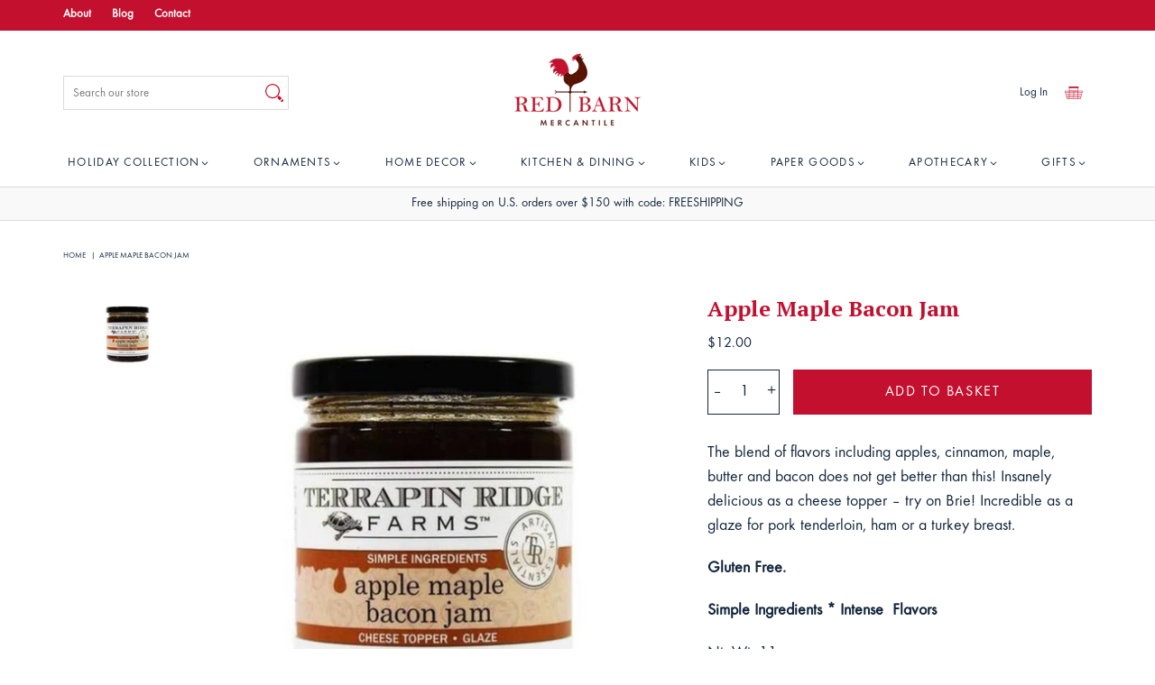

--- FILE ---
content_type: text/html; charset=utf-8
request_url: https://redbarnmercantile.com/products/apple-maple-bacon-jam
body_size: 39392
content:
<!doctype html>
<!--[if IE 9]> <html class="ie9 no-js supports-no-cookies" lang="en"> <![endif]-->
<!--[if (gt IE 9)|!(IE)]><!--> <html class="no-js supports-no-cookies" lang="en"> <!--<![endif]-->
<head>
  <meta charset="utf-8">
  <meta http-equiv="X-UA-Compatible" content="IE=edge">
  <meta name="viewport" content="width=device-width,initial-scale=1">
  <meta name="theme-color" content="#c3102f">
  <link rel="canonical" href="https://redbarnmercantile.com/products/apple-maple-bacon-jam">
  <link rel="preconnect" href="https://cdn.shopify.com">
  <link rel="preconnect" href="https://fonts.gstatic.com">
  <link rel="preconnect" href="https://hello.myfonts.net">
  <link href="https://fonts.googleapis.com/css2?family=PT+Serif:wght@400;700&display=swap" rel="stylesheet">

  
    <link rel="shortcut icon" href="//redbarnmercantile.com/cdn/shop/files/favicon_32x32_6df42287-17cc-458d-b86f-e0d6e216c5a6_32x32.png?v=1615580244" type="image/png">
  

  
  <title>
    Apple Maple Bacon Jam
    
    
    
      &ndash; Red Barn Mercantile - Old Town Alexandria
    
  </title>

  
    <meta name="description" content="The blend of flavors including apples, cinnamon, maple, butter and bacon does not get better than this! Insanely delicious as a cheese topper – try on Brie! Incredible as a glaze for pork tenderloin, ham or a turkey breast. Gluten Free. Simple Ingredients * Intense  Flavors Nt. Wt. 11oz">
  

  
<meta property="og:site_name" content="Red Barn Mercantile - Old Town Alexandria">
<meta property="og:url" content="https://redbarnmercantile.com/products/apple-maple-bacon-jam">
<meta property="og:title" content="Apple Maple Bacon Jam">
<meta property="og:type" content="product">
<meta property="og:description" content="The blend of flavors including apples, cinnamon, maple, butter and bacon does not get better than this! Insanely delicious as a cheese topper – try on Brie! Incredible as a glaze for pork tenderloin, ham or a turkey breast. Gluten Free. Simple Ingredients * Intense  Flavors Nt. Wt. 11oz"><meta property="og:price:amount" content="12.00">
  <meta property="og:price:currency" content="USD"><meta property="og:image" content="http://redbarnmercantile.com/cdn/shop/products/AppleMapleBaconJam_1024x1024.png?v=1623843885">
<meta property="og:image:secure_url" content="https://redbarnmercantile.com/cdn/shop/products/AppleMapleBaconJam_1024x1024.png?v=1623843885">

<meta name="twitter:site" content="@">
<meta name="twitter:card" content="summary_large_image">
<meta name="twitter:title" content="Apple Maple Bacon Jam">
<meta name="twitter:description" content="The blend of flavors including apples, cinnamon, maple, butter and bacon does not get better than this! Insanely delicious as a cheese topper – try on Brie! Incredible as a glaze for pork tenderloin, ham or a turkey breast. Gluten Free. Simple Ingredients * Intense  Flavors Nt. Wt. 11oz">


  <link href="//redbarnmercantile.com/cdn/shop/t/22/assets/theme.scss.css?v=105888784166305334431767216677" rel="stylesheet" type="text/css" media="all" />
  <link href="//redbarnmercantile.com/cdn/shop/t/22/assets/templates.css?v=184419593136557760821762055402" rel="stylesheet" type="text/css" media="all" />

  
    
  

  <!-- Affirm -->
  <script>
   _affirm_config = {
     public_api_key:  "GNA0X4TG1EINEMS6",
     script:          "https://cdn1-sandbox.affirm.com/js/v2/affirm.js",
   };
   (function(l,g,m,e,a,f,b){var d,c=l[m]||{},h=document.createElement(f),n=document.getElementsByTagName(f)[0],k=function(a,b,c){return function(){a[b]._.push([c,arguments])}};c[e]=k(c,e,"set");d=c[e];c[a]={};c[a]._=[];d._=[];c[a][b]=k(c,a,b);a=0;for(b="set add save post open empty reset on off trigger ready setProduct".split(" ");a<b.length;a++)d[b[a]]=k(c,e,b[a]);a=0;for(b=["get","token","url","items"];a<b.length;a++)d[b[a]]=function(){};h.async=!0;h.src=g[f];n.parentNode.insertBefore(h,n);delete g[f];d(g);l[m]=c})(window,_affirm_config,"affirm","checkout","ui","script","ready");
  // Use your live public API Key and https://cdn1.affirm.com/js/v2/affirm.js script to point to Affirm production environment.
  </script>
  <!-- End Affirm -->

  <script>
    document.documentElement.className = document.documentElement.className.replace('no-js', 'js');

    window.theme = {
      strings: {
        addToCart: "Add to Basket",
        soldOut: "Sold Out",
        unavailable: "Sold Out"
      },
      moneyFormat: "${{amount}}"
    };
  </script>

  

  <!--[if (gt IE 9)|!(IE)]><!--><script src="//redbarnmercantile.com/cdn/shop/t/22/assets/vendor.js?v=125015922982733651261762055179" defer="defer"></script><!--<![endif]-->
  <!--[if lt IE 9]><script src="//redbarnmercantile.com/cdn/shop/t/22/assets/vendor.js?v=125015922982733651261762055179"></script><![endif]-->

  <!--[if (gt IE 9)|!(IE)]><!--><script id="themeJS" src="//redbarnmercantile.com/cdn/shop/t/22/assets/theme.js?v=119079261149909261651762055179" defer="defer"></script><!--<![endif]-->
  <!--[if lt IE 9]><script id="themeJS" src="//redbarnmercantile.com/cdn/shop/t/22/assets/theme.js?v=119079261149909261651762055179"></script><![endif]-->

  <script src="https://smarteucookiebanner.upsell-apps.com/gdpr_adapter.js?shop=red-barn-mercantile-old-town-alexandria.myshopify.com" type="application/javascript"></script>
  <script>window.performance && window.performance.mark && window.performance.mark('shopify.content_for_header.start');</script><meta id="shopify-digital-wallet" name="shopify-digital-wallet" content="/9830957135/digital_wallets/dialog">
<meta name="shopify-checkout-api-token" content="2b333e70b5b51c6138b8aa34c465678f">
<link rel="alternate" type="application/json+oembed" href="https://redbarnmercantile.com/products/apple-maple-bacon-jam.oembed">
<script async="async" src="/checkouts/internal/preloads.js?locale=en-US"></script>
<link rel="preconnect" href="https://shop.app" crossorigin="anonymous">
<script async="async" src="https://shop.app/checkouts/internal/preloads.js?locale=en-US&shop_id=9830957135" crossorigin="anonymous"></script>
<script id="apple-pay-shop-capabilities" type="application/json">{"shopId":9830957135,"countryCode":"US","currencyCode":"USD","merchantCapabilities":["supports3DS"],"merchantId":"gid:\/\/shopify\/Shop\/9830957135","merchantName":"Red Barn Mercantile - Old Town Alexandria","requiredBillingContactFields":["postalAddress","email"],"requiredShippingContactFields":["postalAddress","email"],"shippingType":"shipping","supportedNetworks":["visa","masterCard","amex","discover","elo","jcb"],"total":{"type":"pending","label":"Red Barn Mercantile - Old Town Alexandria","amount":"1.00"},"shopifyPaymentsEnabled":true,"supportsSubscriptions":true}</script>
<script id="shopify-features" type="application/json">{"accessToken":"2b333e70b5b51c6138b8aa34c465678f","betas":["rich-media-storefront-analytics"],"domain":"redbarnmercantile.com","predictiveSearch":true,"shopId":9830957135,"locale":"en"}</script>
<script>var Shopify = Shopify || {};
Shopify.shop = "red-barn-mercantile-old-town-alexandria.myshopify.com";
Shopify.locale = "en";
Shopify.currency = {"active":"USD","rate":"1.0"};
Shopify.country = "US";
Shopify.theme = {"name":"Holiday 2025 - Red Barn Mercantile","id":173052887287,"schema_name":"Slate","schema_version":"0.11.0","theme_store_id":null,"role":"main"};
Shopify.theme.handle = "null";
Shopify.theme.style = {"id":null,"handle":null};
Shopify.cdnHost = "redbarnmercantile.com/cdn";
Shopify.routes = Shopify.routes || {};
Shopify.routes.root = "/";</script>
<script type="module">!function(o){(o.Shopify=o.Shopify||{}).modules=!0}(window);</script>
<script>!function(o){function n(){var o=[];function n(){o.push(Array.prototype.slice.apply(arguments))}return n.q=o,n}var t=o.Shopify=o.Shopify||{};t.loadFeatures=n(),t.autoloadFeatures=n()}(window);</script>
<script>
  window.ShopifyPay = window.ShopifyPay || {};
  window.ShopifyPay.apiHost = "shop.app\/pay";
  window.ShopifyPay.redirectState = null;
</script>
<script id="shop-js-analytics" type="application/json">{"pageType":"product"}</script>
<script defer="defer" async type="module" src="//redbarnmercantile.com/cdn/shopifycloud/shop-js/modules/v2/client.init-shop-cart-sync_C5BV16lS.en.esm.js"></script>
<script defer="defer" async type="module" src="//redbarnmercantile.com/cdn/shopifycloud/shop-js/modules/v2/chunk.common_CygWptCX.esm.js"></script>
<script type="module">
  await import("//redbarnmercantile.com/cdn/shopifycloud/shop-js/modules/v2/client.init-shop-cart-sync_C5BV16lS.en.esm.js");
await import("//redbarnmercantile.com/cdn/shopifycloud/shop-js/modules/v2/chunk.common_CygWptCX.esm.js");

  window.Shopify.SignInWithShop?.initShopCartSync?.({"fedCMEnabled":true,"windoidEnabled":true});

</script>
<script>
  window.Shopify = window.Shopify || {};
  if (!window.Shopify.featureAssets) window.Shopify.featureAssets = {};
  window.Shopify.featureAssets['shop-js'] = {"shop-cart-sync":["modules/v2/client.shop-cart-sync_ZFArdW7E.en.esm.js","modules/v2/chunk.common_CygWptCX.esm.js"],"init-fed-cm":["modules/v2/client.init-fed-cm_CmiC4vf6.en.esm.js","modules/v2/chunk.common_CygWptCX.esm.js"],"shop-button":["modules/v2/client.shop-button_tlx5R9nI.en.esm.js","modules/v2/chunk.common_CygWptCX.esm.js"],"shop-cash-offers":["modules/v2/client.shop-cash-offers_DOA2yAJr.en.esm.js","modules/v2/chunk.common_CygWptCX.esm.js","modules/v2/chunk.modal_D71HUcav.esm.js"],"init-windoid":["modules/v2/client.init-windoid_sURxWdc1.en.esm.js","modules/v2/chunk.common_CygWptCX.esm.js"],"shop-toast-manager":["modules/v2/client.shop-toast-manager_ClPi3nE9.en.esm.js","modules/v2/chunk.common_CygWptCX.esm.js"],"init-shop-email-lookup-coordinator":["modules/v2/client.init-shop-email-lookup-coordinator_B8hsDcYM.en.esm.js","modules/v2/chunk.common_CygWptCX.esm.js"],"init-shop-cart-sync":["modules/v2/client.init-shop-cart-sync_C5BV16lS.en.esm.js","modules/v2/chunk.common_CygWptCX.esm.js"],"avatar":["modules/v2/client.avatar_BTnouDA3.en.esm.js"],"pay-button":["modules/v2/client.pay-button_FdsNuTd3.en.esm.js","modules/v2/chunk.common_CygWptCX.esm.js"],"init-customer-accounts":["modules/v2/client.init-customer-accounts_DxDtT_ad.en.esm.js","modules/v2/client.shop-login-button_C5VAVYt1.en.esm.js","modules/v2/chunk.common_CygWptCX.esm.js","modules/v2/chunk.modal_D71HUcav.esm.js"],"init-shop-for-new-customer-accounts":["modules/v2/client.init-shop-for-new-customer-accounts_ChsxoAhi.en.esm.js","modules/v2/client.shop-login-button_C5VAVYt1.en.esm.js","modules/v2/chunk.common_CygWptCX.esm.js","modules/v2/chunk.modal_D71HUcav.esm.js"],"shop-login-button":["modules/v2/client.shop-login-button_C5VAVYt1.en.esm.js","modules/v2/chunk.common_CygWptCX.esm.js","modules/v2/chunk.modal_D71HUcav.esm.js"],"init-customer-accounts-sign-up":["modules/v2/client.init-customer-accounts-sign-up_CPSyQ0Tj.en.esm.js","modules/v2/client.shop-login-button_C5VAVYt1.en.esm.js","modules/v2/chunk.common_CygWptCX.esm.js","modules/v2/chunk.modal_D71HUcav.esm.js"],"shop-follow-button":["modules/v2/client.shop-follow-button_Cva4Ekp9.en.esm.js","modules/v2/chunk.common_CygWptCX.esm.js","modules/v2/chunk.modal_D71HUcav.esm.js"],"checkout-modal":["modules/v2/client.checkout-modal_BPM8l0SH.en.esm.js","modules/v2/chunk.common_CygWptCX.esm.js","modules/v2/chunk.modal_D71HUcav.esm.js"],"lead-capture":["modules/v2/client.lead-capture_Bi8yE_yS.en.esm.js","modules/v2/chunk.common_CygWptCX.esm.js","modules/v2/chunk.modal_D71HUcav.esm.js"],"shop-login":["modules/v2/client.shop-login_D6lNrXab.en.esm.js","modules/v2/chunk.common_CygWptCX.esm.js","modules/v2/chunk.modal_D71HUcav.esm.js"],"payment-terms":["modules/v2/client.payment-terms_CZxnsJam.en.esm.js","modules/v2/chunk.common_CygWptCX.esm.js","modules/v2/chunk.modal_D71HUcav.esm.js"]};
</script>
<script>(function() {
  var isLoaded = false;
  function asyncLoad() {
    if (isLoaded) return;
    isLoaded = true;
    var urls = ["https:\/\/smarteucookiebanner.upsell-apps.com\/script_tag.js?shop=red-barn-mercantile-old-town-alexandria.myshopify.com","https:\/\/cdn.nfcube.com\/044b07c9461422d856b9ad814a72e177.js?shop=red-barn-mercantile-old-town-alexandria.myshopify.com","\/\/searchserverapi.com\/widgets\/shopify\/init.js?a=5x9F7I5K6Z\u0026shop=red-barn-mercantile-old-town-alexandria.myshopify.com","https:\/\/static.klaviyo.com\/onsite\/js\/RvGdHX\/klaviyo.js?company_id=RvGdHX\u0026shop=red-barn-mercantile-old-town-alexandria.myshopify.com","https:\/\/cdn.hextom.com\/js\/freeshippingbar.js?shop=red-barn-mercantile-old-town-alexandria.myshopify.com","\/\/cdn.shopify.com\/proxy\/b867d27626740373ea98f7798aeffb184248de3e6a4cb8f69009d7ad597e91a0\/d1639lhkj5l89m.cloudfront.net\/js\/storefront\/uppromote.js?shop=red-barn-mercantile-old-town-alexandria.myshopify.com\u0026sp-cache-control=cHVibGljLCBtYXgtYWdlPTkwMA"];
    for (var i = 0; i < urls.length; i++) {
      var s = document.createElement('script');
      s.type = 'text/javascript';
      s.async = true;
      s.src = urls[i];
      var x = document.getElementsByTagName('script')[0];
      x.parentNode.insertBefore(s, x);
    }
  };
  if(window.attachEvent) {
    window.attachEvent('onload', asyncLoad);
  } else {
    window.addEventListener('load', asyncLoad, false);
  }
})();</script>
<script id="__st">var __st={"a":9830957135,"offset":-18000,"reqid":"0602d815-e06b-4f1e-80e0-c63e6ae37180-1768828749","pageurl":"redbarnmercantile.com\/products\/apple-maple-bacon-jam","u":"64689336d65e","p":"product","rtyp":"product","rid":4577556856911};</script>
<script>window.ShopifyPaypalV4VisibilityTracking = true;</script>
<script id="captcha-bootstrap">!function(){'use strict';const t='contact',e='account',n='new_comment',o=[[t,t],['blogs',n],['comments',n],[t,'customer']],c=[[e,'customer_login'],[e,'guest_login'],[e,'recover_customer_password'],[e,'create_customer']],r=t=>t.map((([t,e])=>`form[action*='/${t}']:not([data-nocaptcha='true']) input[name='form_type'][value='${e}']`)).join(','),a=t=>()=>t?[...document.querySelectorAll(t)].map((t=>t.form)):[];function s(){const t=[...o],e=r(t);return a(e)}const i='password',u='form_key',d=['recaptcha-v3-token','g-recaptcha-response','h-captcha-response',i],f=()=>{try{return window.sessionStorage}catch{return}},m='__shopify_v',_=t=>t.elements[u];function p(t,e,n=!1){try{const o=window.sessionStorage,c=JSON.parse(o.getItem(e)),{data:r}=function(t){const{data:e,action:n}=t;return t[m]||n?{data:e,action:n}:{data:t,action:n}}(c);for(const[e,n]of Object.entries(r))t.elements[e]&&(t.elements[e].value=n);n&&o.removeItem(e)}catch(o){console.error('form repopulation failed',{error:o})}}const l='form_type',E='cptcha';function T(t){t.dataset[E]=!0}const w=window,h=w.document,L='Shopify',v='ce_forms',y='captcha';let A=!1;((t,e)=>{const n=(g='f06e6c50-85a8-45c8-87d0-21a2b65856fe',I='https://cdn.shopify.com/shopifycloud/storefront-forms-hcaptcha/ce_storefront_forms_captcha_hcaptcha.v1.5.2.iife.js',D={infoText:'Protected by hCaptcha',privacyText:'Privacy',termsText:'Terms'},(t,e,n)=>{const o=w[L][v],c=o.bindForm;if(c)return c(t,g,e,D).then(n);var r;o.q.push([[t,g,e,D],n]),r=I,A||(h.body.append(Object.assign(h.createElement('script'),{id:'captcha-provider',async:!0,src:r})),A=!0)});var g,I,D;w[L]=w[L]||{},w[L][v]=w[L][v]||{},w[L][v].q=[],w[L][y]=w[L][y]||{},w[L][y].protect=function(t,e){n(t,void 0,e),T(t)},Object.freeze(w[L][y]),function(t,e,n,w,h,L){const[v,y,A,g]=function(t,e,n){const i=e?o:[],u=t?c:[],d=[...i,...u],f=r(d),m=r(i),_=r(d.filter((([t,e])=>n.includes(e))));return[a(f),a(m),a(_),s()]}(w,h,L),I=t=>{const e=t.target;return e instanceof HTMLFormElement?e:e&&e.form},D=t=>v().includes(t);t.addEventListener('submit',(t=>{const e=I(t);if(!e)return;const n=D(e)&&!e.dataset.hcaptchaBound&&!e.dataset.recaptchaBound,o=_(e),c=g().includes(e)&&(!o||!o.value);(n||c)&&t.preventDefault(),c&&!n&&(function(t){try{if(!f())return;!function(t){const e=f();if(!e)return;const n=_(t);if(!n)return;const o=n.value;o&&e.removeItem(o)}(t);const e=Array.from(Array(32),(()=>Math.random().toString(36)[2])).join('');!function(t,e){_(t)||t.append(Object.assign(document.createElement('input'),{type:'hidden',name:u})),t.elements[u].value=e}(t,e),function(t,e){const n=f();if(!n)return;const o=[...t.querySelectorAll(`input[type='${i}']`)].map((({name:t})=>t)),c=[...d,...o],r={};for(const[a,s]of new FormData(t).entries())c.includes(a)||(r[a]=s);n.setItem(e,JSON.stringify({[m]:1,action:t.action,data:r}))}(t,e)}catch(e){console.error('failed to persist form',e)}}(e),e.submit())}));const S=(t,e)=>{t&&!t.dataset[E]&&(n(t,e.some((e=>e===t))),T(t))};for(const o of['focusin','change'])t.addEventListener(o,(t=>{const e=I(t);D(e)&&S(e,y())}));const B=e.get('form_key'),M=e.get(l),P=B&&M;t.addEventListener('DOMContentLoaded',(()=>{const t=y();if(P)for(const e of t)e.elements[l].value===M&&p(e,B);[...new Set([...A(),...v().filter((t=>'true'===t.dataset.shopifyCaptcha))])].forEach((e=>S(e,t)))}))}(h,new URLSearchParams(w.location.search),n,t,e,['guest_login'])})(!0,!0)}();</script>
<script integrity="sha256-4kQ18oKyAcykRKYeNunJcIwy7WH5gtpwJnB7kiuLZ1E=" data-source-attribution="shopify.loadfeatures" defer="defer" src="//redbarnmercantile.com/cdn/shopifycloud/storefront/assets/storefront/load_feature-a0a9edcb.js" crossorigin="anonymous"></script>
<script crossorigin="anonymous" defer="defer" src="//redbarnmercantile.com/cdn/shopifycloud/storefront/assets/shopify_pay/storefront-65b4c6d7.js?v=20250812"></script>
<script data-source-attribution="shopify.dynamic_checkout.dynamic.init">var Shopify=Shopify||{};Shopify.PaymentButton=Shopify.PaymentButton||{isStorefrontPortableWallets:!0,init:function(){window.Shopify.PaymentButton.init=function(){};var t=document.createElement("script");t.src="https://redbarnmercantile.com/cdn/shopifycloud/portable-wallets/latest/portable-wallets.en.js",t.type="module",document.head.appendChild(t)}};
</script>
<script data-source-attribution="shopify.dynamic_checkout.buyer_consent">
  function portableWalletsHideBuyerConsent(e){var t=document.getElementById("shopify-buyer-consent"),n=document.getElementById("shopify-subscription-policy-button");t&&n&&(t.classList.add("hidden"),t.setAttribute("aria-hidden","true"),n.removeEventListener("click",e))}function portableWalletsShowBuyerConsent(e){var t=document.getElementById("shopify-buyer-consent"),n=document.getElementById("shopify-subscription-policy-button");t&&n&&(t.classList.remove("hidden"),t.removeAttribute("aria-hidden"),n.addEventListener("click",e))}window.Shopify?.PaymentButton&&(window.Shopify.PaymentButton.hideBuyerConsent=portableWalletsHideBuyerConsent,window.Shopify.PaymentButton.showBuyerConsent=portableWalletsShowBuyerConsent);
</script>
<script data-source-attribution="shopify.dynamic_checkout.cart.bootstrap">document.addEventListener("DOMContentLoaded",(function(){function t(){return document.querySelector("shopify-accelerated-checkout-cart, shopify-accelerated-checkout")}if(t())Shopify.PaymentButton.init();else{new MutationObserver((function(e,n){t()&&(Shopify.PaymentButton.init(),n.disconnect())})).observe(document.body,{childList:!0,subtree:!0})}}));
</script>
<script id='scb4127' type='text/javascript' async='' src='https://redbarnmercantile.com/cdn/shopifycloud/privacy-banner/storefront-banner.js'></script><link id="shopify-accelerated-checkout-styles" rel="stylesheet" media="screen" href="https://redbarnmercantile.com/cdn/shopifycloud/portable-wallets/latest/accelerated-checkout-backwards-compat.css" crossorigin="anonymous">
<style id="shopify-accelerated-checkout-cart">
        #shopify-buyer-consent {
  margin-top: 1em;
  display: inline-block;
  width: 100%;
}

#shopify-buyer-consent.hidden {
  display: none;
}

#shopify-subscription-policy-button {
  background: none;
  border: none;
  padding: 0;
  text-decoration: underline;
  font-size: inherit;
  cursor: pointer;
}

#shopify-subscription-policy-button::before {
  box-shadow: none;
}

      </style>
<script id="sections-script" data-sections="product-recommendations" defer="defer" src="//redbarnmercantile.com/cdn/shop/t/22/compiled_assets/scripts.js?v=13846"></script>
<script>window.performance && window.performance.mark && window.performance.mark('shopify.content_for_header.end');</script>

  
<!-- Start of Judge.me Core -->
<link rel="dns-prefetch" href="https://cdn.judge.me/">
<script data-cfasync='false' class='jdgm-settings-script'>window.jdgmSettings={"pagination":5,"disable_web_reviews":false,"badge_no_review_text":"No reviews","badge_n_reviews_text":"{{ n }} review/reviews","badge_star_color":"#f3c202","hide_badge_preview_if_no_reviews":true,"badge_hide_text":false,"enforce_center_preview_badge":false,"widget_title":"Customer Reviews","widget_open_form_text":"Write a review","widget_close_form_text":"Cancel review","widget_refresh_page_text":"Refresh page","widget_summary_text":"Based on {{ number_of_reviews }} review/reviews","widget_no_review_text":"Be the first to write a review","widget_name_field_text":"Display name","widget_verified_name_field_text":"Verified Name (public)","widget_name_placeholder_text":"Display name","widget_required_field_error_text":"This field is required.","widget_email_field_text":"Email address","widget_verified_email_field_text":"Verified Email (private, can not be edited)","widget_email_placeholder_text":"Your email address","widget_email_field_error_text":"Please enter a valid email address.","widget_rating_field_text":"Rating","widget_review_title_field_text":"Review Title","widget_review_title_placeholder_text":"Give your review a title","widget_review_body_field_text":"Review content","widget_review_body_placeholder_text":"Start writing here...","widget_pictures_field_text":"Picture/Video (optional)","widget_submit_review_text":"Submit Review","widget_submit_verified_review_text":"Submit Verified Review","widget_submit_success_msg_with_auto_publish":"Thank you! Please refresh the page in a few moments to see your review. You can remove or edit your review by logging into \u003ca href='https://judge.me/login' target='_blank' rel='nofollow noopener'\u003eJudge.me\u003c/a\u003e","widget_submit_success_msg_no_auto_publish":"Thank you! Your review will be published as soon as it is approved by the shop admin. You can remove or edit your review by logging into \u003ca href='https://judge.me/login' target='_blank' rel='nofollow noopener'\u003eJudge.me\u003c/a\u003e","widget_show_default_reviews_out_of_total_text":"Showing {{ n_reviews_shown }} out of {{ n_reviews }} reviews.","widget_show_all_link_text":"Show all","widget_show_less_link_text":"Show less","widget_author_said_text":"{{ reviewer_name }} said:","widget_days_text":"{{ n }} days ago","widget_weeks_text":"{{ n }} week/weeks ago","widget_months_text":"{{ n }} month/months ago","widget_years_text":"{{ n }} year/years ago","widget_yesterday_text":"Yesterday","widget_today_text":"Today","widget_replied_text":"\u003e\u003e {{ shop_name }} replied:","widget_read_more_text":"Read more","widget_reviewer_name_as_initial":"","widget_rating_filter_color":"#fbcd0a","widget_rating_filter_see_all_text":"See all reviews","widget_sorting_most_recent_text":"Most Recent","widget_sorting_highest_rating_text":"Highest Rating","widget_sorting_lowest_rating_text":"Lowest Rating","widget_sorting_with_pictures_text":"Only Pictures","widget_sorting_most_helpful_text":"Most Helpful","widget_open_question_form_text":"Ask a question","widget_reviews_subtab_text":"Reviews","widget_questions_subtab_text":"Questions","widget_question_label_text":"Question","widget_answer_label_text":"Answer","widget_question_placeholder_text":"Write your question here","widget_submit_question_text":"Submit Question","widget_question_submit_success_text":"Thank you for your question! We will notify you once it gets answered.","widget_star_color":"#f3c202","verified_badge_text":"Verified","verified_badge_bg_color":"","verified_badge_text_color":"","verified_badge_placement":"left-of-reviewer-name","widget_review_max_height":"","widget_hide_border":false,"widget_social_share":false,"widget_thumb":false,"widget_review_location_show":false,"widget_location_format":"","all_reviews_include_out_of_store_products":true,"all_reviews_out_of_store_text":"(out of store)","all_reviews_pagination":100,"all_reviews_product_name_prefix_text":"about","enable_review_pictures":false,"enable_question_anwser":false,"widget_theme":"default","review_date_format":"mm/dd/yyyy","default_sort_method":"most-recent","widget_product_reviews_subtab_text":"Product Reviews","widget_shop_reviews_subtab_text":"Shop Reviews","widget_other_products_reviews_text":"Reviews for other products","widget_store_reviews_subtab_text":"Store reviews","widget_no_store_reviews_text":"This store hasn't received any reviews yet","widget_web_restriction_product_reviews_text":"This product hasn't received any reviews yet","widget_no_items_text":"No items found","widget_show_more_text":"Show more","widget_write_a_store_review_text":"Write a Store Review","widget_other_languages_heading":"Reviews in Other Languages","widget_translate_review_text":"Translate review to {{ language }}","widget_translating_review_text":"Translating...","widget_show_original_translation_text":"Show original ({{ language }})","widget_translate_review_failed_text":"Review couldn't be translated.","widget_translate_review_retry_text":"Retry","widget_translate_review_try_again_later_text":"Try again later","show_product_url_for_grouped_product":false,"widget_sorting_pictures_first_text":"Pictures First","show_pictures_on_all_rev_page_mobile":false,"show_pictures_on_all_rev_page_desktop":false,"floating_tab_hide_mobile_install_preference":false,"floating_tab_button_name":"★ Reviews","floating_tab_title":"Let customers speak for us","floating_tab_button_color":"","floating_tab_button_background_color":"","floating_tab_url":"","floating_tab_url_enabled":false,"floating_tab_tab_style":"text","all_reviews_text_badge_text":"Customers rate us {{ shop.metafields.judgeme.all_reviews_rating | round: 1 }}/5 based on {{ shop.metafields.judgeme.all_reviews_count }} reviews.","all_reviews_text_badge_text_branded_style":"{{ shop.metafields.judgeme.all_reviews_rating | round: 1 }} out of 5 stars based on {{ shop.metafields.judgeme.all_reviews_count }} reviews","is_all_reviews_text_badge_a_link":false,"show_stars_for_all_reviews_text_badge":false,"all_reviews_text_badge_url":"","all_reviews_text_style":"text","all_reviews_text_color_style":"judgeme_brand_color","all_reviews_text_color":"#108474","all_reviews_text_show_jm_brand":true,"featured_carousel_show_header":true,"featured_carousel_title":"Let customers speak for us","testimonials_carousel_title":"Customers are saying","videos_carousel_title":"Real customer stories","cards_carousel_title":"Customers are saying","featured_carousel_count_text":"from {{ n }} reviews","featured_carousel_add_link_to_all_reviews_page":false,"featured_carousel_url":"","featured_carousel_show_images":true,"featured_carousel_autoslide_interval":5,"featured_carousel_arrows_on_the_sides":false,"featured_carousel_height":250,"featured_carousel_width":80,"featured_carousel_image_size":0,"featured_carousel_image_height":250,"featured_carousel_arrow_color":"#eeeeee","verified_count_badge_style":"vintage","verified_count_badge_orientation":"horizontal","verified_count_badge_color_style":"judgeme_brand_color","verified_count_badge_color":"#108474","is_verified_count_badge_a_link":false,"verified_count_badge_url":"","verified_count_badge_show_jm_brand":true,"widget_rating_preset_default":5,"widget_first_sub_tab":"product-reviews","widget_show_histogram":true,"widget_histogram_use_custom_color":false,"widget_pagination_use_custom_color":false,"widget_star_use_custom_color":true,"widget_verified_badge_use_custom_color":false,"widget_write_review_use_custom_color":false,"picture_reminder_submit_button":"Upload Pictures","enable_review_videos":false,"mute_video_by_default":false,"widget_sorting_videos_first_text":"Videos First","widget_review_pending_text":"Pending","featured_carousel_items_for_large_screen":3,"social_share_options_order":"Facebook,Twitter","remove_microdata_snippet":false,"disable_json_ld":false,"enable_json_ld_products":false,"preview_badge_show_question_text":false,"preview_badge_no_question_text":"No questions","preview_badge_n_question_text":"{{ number_of_questions }} question/questions","qa_badge_show_icon":false,"qa_badge_position":"same-row","remove_judgeme_branding":false,"widget_add_search_bar":false,"widget_search_bar_placeholder":"Search","widget_sorting_verified_only_text":"Verified only","featured_carousel_theme":"default","featured_carousel_show_rating":true,"featured_carousel_show_title":true,"featured_carousel_show_body":true,"featured_carousel_show_date":false,"featured_carousel_show_reviewer":true,"featured_carousel_show_product":false,"featured_carousel_header_background_color":"#108474","featured_carousel_header_text_color":"#ffffff","featured_carousel_name_product_separator":"reviewed","featured_carousel_full_star_background":"#108474","featured_carousel_empty_star_background":"#dadada","featured_carousel_vertical_theme_background":"#f9fafb","featured_carousel_verified_badge_enable":false,"featured_carousel_verified_badge_color":"#108474","featured_carousel_border_style":"round","featured_carousel_review_line_length_limit":3,"featured_carousel_more_reviews_button_text":"Read more reviews","featured_carousel_view_product_button_text":"View product","all_reviews_page_load_reviews_on":"scroll","all_reviews_page_load_more_text":"Load More Reviews","disable_fb_tab_reviews":false,"enable_ajax_cdn_cache":false,"widget_public_name_text":"displayed publicly like","default_reviewer_name":"John Smith","default_reviewer_name_has_non_latin":true,"widget_reviewer_anonymous":"Anonymous","medals_widget_title":"Judge.me Review Medals","medals_widget_background_color":"#f9fafb","medals_widget_position":"footer_all_pages","medals_widget_border_color":"#f9fafb","medals_widget_verified_text_position":"left","medals_widget_use_monochromatic_version":false,"medals_widget_elements_color":"#108474","show_reviewer_avatar":true,"widget_invalid_yt_video_url_error_text":"Not a YouTube video URL","widget_max_length_field_error_text":"Please enter no more than {0} characters.","widget_show_country_flag":false,"widget_show_collected_via_shop_app":true,"widget_verified_by_shop_badge_style":"light","widget_verified_by_shop_text":"Verified by Shop","widget_show_photo_gallery":false,"widget_load_with_code_splitting":true,"widget_ugc_install_preference":false,"widget_ugc_title":"Made by us, Shared by you","widget_ugc_subtitle":"Tag us to see your picture featured in our page","widget_ugc_arrows_color":"#ffffff","widget_ugc_primary_button_text":"Buy Now","widget_ugc_primary_button_background_color":"#108474","widget_ugc_primary_button_text_color":"#ffffff","widget_ugc_primary_button_border_width":"0","widget_ugc_primary_button_border_style":"none","widget_ugc_primary_button_border_color":"#108474","widget_ugc_primary_button_border_radius":"25","widget_ugc_secondary_button_text":"Load More","widget_ugc_secondary_button_background_color":"#ffffff","widget_ugc_secondary_button_text_color":"#108474","widget_ugc_secondary_button_border_width":"2","widget_ugc_secondary_button_border_style":"solid","widget_ugc_secondary_button_border_color":"#108474","widget_ugc_secondary_button_border_radius":"25","widget_ugc_reviews_button_text":"View Reviews","widget_ugc_reviews_button_background_color":"#ffffff","widget_ugc_reviews_button_text_color":"#108474","widget_ugc_reviews_button_border_width":"2","widget_ugc_reviews_button_border_style":"solid","widget_ugc_reviews_button_border_color":"#108474","widget_ugc_reviews_button_border_radius":"25","widget_ugc_reviews_button_link_to":"judgeme-reviews-page","widget_ugc_show_post_date":true,"widget_ugc_max_width":"800","widget_rating_metafield_value_type":true,"widget_primary_color":"#108474","widget_enable_secondary_color":false,"widget_secondary_color":"#edf5f5","widget_summary_average_rating_text":"{{ average_rating }} out of 5","widget_media_grid_title":"Customer photos \u0026 videos","widget_media_grid_see_more_text":"See more","widget_round_style":false,"widget_show_product_medals":true,"widget_verified_by_judgeme_text":"Verified by Judge.me","widget_show_store_medals":true,"widget_verified_by_judgeme_text_in_store_medals":"Verified by Judge.me","widget_media_field_exceed_quantity_message":"Sorry, we can only accept {{ max_media }} for one review.","widget_media_field_exceed_limit_message":"{{ file_name }} is too large, please select a {{ media_type }} less than {{ size_limit }}MB.","widget_review_submitted_text":"Review Submitted!","widget_question_submitted_text":"Question Submitted!","widget_close_form_text_question":"Cancel","widget_write_your_answer_here_text":"Write your answer here","widget_enabled_branded_link":true,"widget_show_collected_by_judgeme":false,"widget_reviewer_name_color":"","widget_write_review_text_color":"","widget_write_review_bg_color":"","widget_collected_by_judgeme_text":"collected by Judge.me","widget_pagination_type":"standard","widget_load_more_text":"Load More","widget_load_more_color":"#108474","widget_full_review_text":"Full Review","widget_read_more_reviews_text":"Read More Reviews","widget_read_questions_text":"Read Questions","widget_questions_and_answers_text":"Questions \u0026 Answers","widget_verified_by_text":"Verified by","widget_verified_text":"Verified","widget_number_of_reviews_text":"{{ number_of_reviews }} reviews","widget_back_button_text":"Back","widget_next_button_text":"Next","widget_custom_forms_filter_button":"Filters","custom_forms_style":"vertical","widget_show_review_information":false,"how_reviews_are_collected":"How reviews are collected?","widget_show_review_keywords":false,"widget_gdpr_statement":"How we use your data: We'll only contact you about the review you left, and only if necessary. By submitting your review, you agree to Judge.me's \u003ca href='https://judge.me/terms' target='_blank' rel='nofollow noopener'\u003eterms\u003c/a\u003e, \u003ca href='https://judge.me/privacy' target='_blank' rel='nofollow noopener'\u003eprivacy\u003c/a\u003e and \u003ca href='https://judge.me/content-policy' target='_blank' rel='nofollow noopener'\u003econtent\u003c/a\u003e policies.","widget_multilingual_sorting_enabled":false,"widget_translate_review_content_enabled":false,"widget_translate_review_content_method":"manual","popup_widget_review_selection":"automatically_with_pictures","popup_widget_round_border_style":true,"popup_widget_show_title":true,"popup_widget_show_body":true,"popup_widget_show_reviewer":false,"popup_widget_show_product":true,"popup_widget_show_pictures":true,"popup_widget_use_review_picture":true,"popup_widget_show_on_home_page":true,"popup_widget_show_on_product_page":true,"popup_widget_show_on_collection_page":true,"popup_widget_show_on_cart_page":true,"popup_widget_position":"bottom_left","popup_widget_first_review_delay":5,"popup_widget_duration":5,"popup_widget_interval":5,"popup_widget_review_count":5,"popup_widget_hide_on_mobile":true,"review_snippet_widget_round_border_style":true,"review_snippet_widget_card_color":"#FFFFFF","review_snippet_widget_slider_arrows_background_color":"#FFFFFF","review_snippet_widget_slider_arrows_color":"#000000","review_snippet_widget_star_color":"#108474","show_product_variant":false,"all_reviews_product_variant_label_text":"Variant: ","widget_show_verified_branding":false,"widget_ai_summary_title":"Customers say","widget_ai_summary_disclaimer":"AI-powered review summary based on recent customer reviews","widget_show_ai_summary":false,"widget_show_ai_summary_bg":false,"widget_show_review_title_input":true,"redirect_reviewers_invited_via_email":"review_widget","request_store_review_after_product_review":false,"request_review_other_products_in_order":false,"review_form_color_scheme":"default","review_form_corner_style":"square","review_form_star_color":{},"review_form_text_color":"#333333","review_form_background_color":"#ffffff","review_form_field_background_color":"#fafafa","review_form_button_color":{},"review_form_button_text_color":"#ffffff","review_form_modal_overlay_color":"#000000","review_content_screen_title_text":"How would you rate this product?","review_content_introduction_text":"We would love it if you would share a bit about your experience.","store_review_form_title_text":"How would you rate this store?","store_review_form_introduction_text":"We would love it if you would share a bit about your experience.","show_review_guidance_text":true,"one_star_review_guidance_text":"Poor","five_star_review_guidance_text":"Great","customer_information_screen_title_text":"About you","customer_information_introduction_text":"Please tell us more about you.","custom_questions_screen_title_text":"Your experience in more detail","custom_questions_introduction_text":"Here are a few questions to help us understand more about your experience.","review_submitted_screen_title_text":"Thanks for your review!","review_submitted_screen_thank_you_text":"We are processing it and it will appear on the store soon.","review_submitted_screen_email_verification_text":"Please confirm your email by clicking the link we just sent you. This helps us keep reviews authentic.","review_submitted_request_store_review_text":"Would you like to share your experience of shopping with us?","review_submitted_review_other_products_text":"Would you like to review these products?","store_review_screen_title_text":"Would you like to share your experience of shopping with us?","store_review_introduction_text":"We value your feedback and use it to improve. Please share any thoughts or suggestions you have.","reviewer_media_screen_title_picture_text":"Share a picture","reviewer_media_introduction_picture_text":"Upload a photo to support your review.","reviewer_media_screen_title_video_text":"Share a video","reviewer_media_introduction_video_text":"Upload a video to support your review.","reviewer_media_screen_title_picture_or_video_text":"Share a picture or video","reviewer_media_introduction_picture_or_video_text":"Upload a photo or video to support your review.","reviewer_media_youtube_url_text":"Paste your Youtube URL here","advanced_settings_next_step_button_text":"Next","advanced_settings_close_review_button_text":"Close","modal_write_review_flow":false,"write_review_flow_required_text":"Required","write_review_flow_privacy_message_text":"We respect your privacy.","write_review_flow_anonymous_text":"Post review as anonymous","write_review_flow_visibility_text":"This won't be visible to other customers.","write_review_flow_multiple_selection_help_text":"Select as many as you like","write_review_flow_single_selection_help_text":"Select one option","write_review_flow_required_field_error_text":"This field is required","write_review_flow_invalid_email_error_text":"Please enter a valid email address","write_review_flow_max_length_error_text":"Max. {{ max_length }} characters.","write_review_flow_media_upload_text":"\u003cb\u003eClick to upload\u003c/b\u003e or drag and drop","write_review_flow_gdpr_statement":"We'll only contact you about your review if necessary. By submitting your review, you agree to our \u003ca href='https://judge.me/terms' target='_blank' rel='nofollow noopener'\u003eterms and conditions\u003c/a\u003e and \u003ca href='https://judge.me/privacy' target='_blank' rel='nofollow noopener'\u003eprivacy policy\u003c/a\u003e.","rating_only_reviews_enabled":false,"show_negative_reviews_help_screen":false,"new_review_flow_help_screen_rating_threshold":3,"negative_review_resolution_screen_title_text":"Tell us more","negative_review_resolution_text":"Your experience matters to us. If there were issues with your purchase, we're here to help. Feel free to reach out to us, we'd love the opportunity to make things right.","negative_review_resolution_button_text":"Contact us","negative_review_resolution_proceed_with_review_text":"Leave a review","negative_review_resolution_subject":"Issue with purchase from {{ shop_name }}.{{ order_name }}","preview_badge_collection_page_install_status":false,"widget_review_custom_css":"","preview_badge_custom_css":"","preview_badge_stars_count":"5-stars","featured_carousel_custom_css":"","floating_tab_custom_css":"","all_reviews_widget_custom_css":"","medals_widget_custom_css":"","verified_badge_custom_css":"","all_reviews_text_custom_css":"","transparency_badges_collected_via_store_invite":false,"transparency_badges_from_another_provider":false,"transparency_badges_collected_from_store_visitor":false,"transparency_badges_collected_by_verified_review_provider":false,"transparency_badges_earned_reward":false,"transparency_badges_collected_via_store_invite_text":"Review collected via store invitation","transparency_badges_from_another_provider_text":"Review collected from another provider","transparency_badges_collected_from_store_visitor_text":"Review collected from a store visitor","transparency_badges_written_in_google_text":"Review written in Google","transparency_badges_written_in_etsy_text":"Review written in Etsy","transparency_badges_written_in_shop_app_text":"Review written in Shop App","transparency_badges_earned_reward_text":"Review earned a reward for future purchase","product_review_widget_per_page":10,"widget_store_review_label_text":"Review about the store","checkout_comment_extension_title_on_product_page":"Customer Comments","checkout_comment_extension_num_latest_comment_show":5,"checkout_comment_extension_format":"name_and_timestamp","checkout_comment_customer_name":"last_initial","checkout_comment_comment_notification":true,"preview_badge_collection_page_install_preference":true,"preview_badge_home_page_install_preference":false,"preview_badge_product_page_install_preference":true,"review_widget_install_preference":"","review_carousel_install_preference":false,"floating_reviews_tab_install_preference":"none","verified_reviews_count_badge_install_preference":false,"all_reviews_text_install_preference":false,"review_widget_best_location":true,"judgeme_medals_install_preference":false,"review_widget_revamp_enabled":false,"review_widget_qna_enabled":false,"review_widget_header_theme":"minimal","review_widget_widget_title_enabled":true,"review_widget_header_text_size":"medium","review_widget_header_text_weight":"regular","review_widget_average_rating_style":"compact","review_widget_bar_chart_enabled":true,"review_widget_bar_chart_type":"numbers","review_widget_bar_chart_style":"standard","review_widget_expanded_media_gallery_enabled":false,"review_widget_reviews_section_theme":"standard","review_widget_image_style":"thumbnails","review_widget_review_image_ratio":"square","review_widget_stars_size":"medium","review_widget_verified_badge":"standard_text","review_widget_review_title_text_size":"medium","review_widget_review_text_size":"medium","review_widget_review_text_length":"medium","review_widget_number_of_columns_desktop":3,"review_widget_carousel_transition_speed":5,"review_widget_custom_questions_answers_display":"always","review_widget_button_text_color":"#FFFFFF","review_widget_text_color":"#000000","review_widget_lighter_text_color":"#7B7B7B","review_widget_corner_styling":"soft","review_widget_review_word_singular":"review","review_widget_review_word_plural":"reviews","review_widget_voting_label":"Helpful?","review_widget_shop_reply_label":"Reply from {{ shop_name }}:","review_widget_filters_title":"Filters","qna_widget_question_word_singular":"Question","qna_widget_question_word_plural":"Questions","qna_widget_answer_reply_label":"Answer from {{ answerer_name }}:","qna_content_screen_title_text":"Ask a question about this product","qna_widget_question_required_field_error_text":"Please enter your question.","qna_widget_flow_gdpr_statement":"We'll only contact you about your question if necessary. By submitting your question, you agree to our \u003ca href='https://judge.me/terms' target='_blank' rel='nofollow noopener'\u003eterms and conditions\u003c/a\u003e and \u003ca href='https://judge.me/privacy' target='_blank' rel='nofollow noopener'\u003eprivacy policy\u003c/a\u003e.","qna_widget_question_submitted_text":"Thanks for your question!","qna_widget_close_form_text_question":"Close","qna_widget_question_submit_success_text":"We’ll notify you by email when your question is answered.","all_reviews_widget_v2025_enabled":false,"all_reviews_widget_v2025_header_theme":"default","all_reviews_widget_v2025_widget_title_enabled":true,"all_reviews_widget_v2025_header_text_size":"medium","all_reviews_widget_v2025_header_text_weight":"regular","all_reviews_widget_v2025_average_rating_style":"compact","all_reviews_widget_v2025_bar_chart_enabled":true,"all_reviews_widget_v2025_bar_chart_type":"numbers","all_reviews_widget_v2025_bar_chart_style":"standard","all_reviews_widget_v2025_expanded_media_gallery_enabled":false,"all_reviews_widget_v2025_show_store_medals":true,"all_reviews_widget_v2025_show_photo_gallery":true,"all_reviews_widget_v2025_show_review_keywords":false,"all_reviews_widget_v2025_show_ai_summary":false,"all_reviews_widget_v2025_show_ai_summary_bg":false,"all_reviews_widget_v2025_add_search_bar":false,"all_reviews_widget_v2025_default_sort_method":"most-recent","all_reviews_widget_v2025_reviews_per_page":10,"all_reviews_widget_v2025_reviews_section_theme":"default","all_reviews_widget_v2025_image_style":"thumbnails","all_reviews_widget_v2025_review_image_ratio":"square","all_reviews_widget_v2025_stars_size":"medium","all_reviews_widget_v2025_verified_badge":"bold_badge","all_reviews_widget_v2025_review_title_text_size":"medium","all_reviews_widget_v2025_review_text_size":"medium","all_reviews_widget_v2025_review_text_length":"medium","all_reviews_widget_v2025_number_of_columns_desktop":3,"all_reviews_widget_v2025_carousel_transition_speed":5,"all_reviews_widget_v2025_custom_questions_answers_display":"always","all_reviews_widget_v2025_show_product_variant":false,"all_reviews_widget_v2025_show_reviewer_avatar":true,"all_reviews_widget_v2025_reviewer_name_as_initial":"","all_reviews_widget_v2025_review_location_show":false,"all_reviews_widget_v2025_location_format":"","all_reviews_widget_v2025_show_country_flag":false,"all_reviews_widget_v2025_verified_by_shop_badge_style":"light","all_reviews_widget_v2025_social_share":false,"all_reviews_widget_v2025_social_share_options_order":"Facebook,Twitter,LinkedIn,Pinterest","all_reviews_widget_v2025_pagination_type":"standard","all_reviews_widget_v2025_button_text_color":"#FFFFFF","all_reviews_widget_v2025_text_color":"#000000","all_reviews_widget_v2025_lighter_text_color":"#7B7B7B","all_reviews_widget_v2025_corner_styling":"soft","all_reviews_widget_v2025_title":"Customer reviews","all_reviews_widget_v2025_ai_summary_title":"Customers say about this store","all_reviews_widget_v2025_no_review_text":"Be the first to write a review","platform":"shopify","branding_url":"https://app.judge.me/reviews","branding_text":"Powered by Judge.me","locale":"en","reply_name":"Red Barn Mercantile - Old Town Alexandria","widget_version":"2.1","footer":true,"autopublish":true,"review_dates":true,"enable_custom_form":false,"shop_use_review_site":false,"shop_locale":"en","enable_multi_locales_translations":false,"show_review_title_input":true,"review_verification_email_status":"always","can_be_branded":true,"reply_name_text":"Red Barn Mercantile - Old Town Alexandria"};</script> <style class='jdgm-settings-style'>.jdgm-xx{left:0}:not(.jdgm-prev-badge__stars)>.jdgm-star{color:#f3c202}.jdgm-histogram .jdgm-star.jdgm-star{color:#f3c202}.jdgm-preview-badge .jdgm-star.jdgm-star{color:#f3c202}.jdgm-histogram .jdgm-histogram__bar-content{background:#fbcd0a}.jdgm-histogram .jdgm-histogram__bar:after{background:#fbcd0a}.jdgm-prev-badge[data-average-rating='0.00']{display:none !important}.jdgm-author-all-initials{display:none !important}.jdgm-author-last-initial{display:none !important}.jdgm-rev-widg__title{visibility:hidden}.jdgm-rev-widg__summary-text{visibility:hidden}.jdgm-prev-badge__text{visibility:hidden}.jdgm-rev__replier:before{content:'Red Barn Mercantile - Old Town Alexandria'}.jdgm-rev__prod-link-prefix:before{content:'about'}.jdgm-rev__variant-label:before{content:'Variant: '}.jdgm-rev__out-of-store-text:before{content:'(out of store)'}@media only screen and (min-width: 768px){.jdgm-rev__pics .jdgm-rev_all-rev-page-picture-separator,.jdgm-rev__pics .jdgm-rev__product-picture{display:none}}@media only screen and (max-width: 768px){.jdgm-rev__pics .jdgm-rev_all-rev-page-picture-separator,.jdgm-rev__pics .jdgm-rev__product-picture{display:none}}.jdgm-preview-badge[data-template="index"]{display:none !important}.jdgm-verified-count-badget[data-from-snippet="true"]{display:none !important}.jdgm-carousel-wrapper[data-from-snippet="true"]{display:none !important}.jdgm-all-reviews-text[data-from-snippet="true"]{display:none !important}.jdgm-medals-section[data-from-snippet="true"]{display:none !important}.jdgm-ugc-media-wrapper[data-from-snippet="true"]{display:none !important}.jdgm-rev__transparency-badge[data-badge-type="review_collected_via_store_invitation"]{display:none !important}.jdgm-rev__transparency-badge[data-badge-type="review_collected_from_another_provider"]{display:none !important}.jdgm-rev__transparency-badge[data-badge-type="review_collected_from_store_visitor"]{display:none !important}.jdgm-rev__transparency-badge[data-badge-type="review_written_in_etsy"]{display:none !important}.jdgm-rev__transparency-badge[data-badge-type="review_written_in_google_business"]{display:none !important}.jdgm-rev__transparency-badge[data-badge-type="review_written_in_shop_app"]{display:none !important}.jdgm-rev__transparency-badge[data-badge-type="review_earned_for_future_purchase"]{display:none !important}
</style> <style class='jdgm-settings-style'></style>

  
  
  
  <style class='jdgm-miracle-styles'>
  @-webkit-keyframes jdgm-spin{0%{-webkit-transform:rotate(0deg);-ms-transform:rotate(0deg);transform:rotate(0deg)}100%{-webkit-transform:rotate(359deg);-ms-transform:rotate(359deg);transform:rotate(359deg)}}@keyframes jdgm-spin{0%{-webkit-transform:rotate(0deg);-ms-transform:rotate(0deg);transform:rotate(0deg)}100%{-webkit-transform:rotate(359deg);-ms-transform:rotate(359deg);transform:rotate(359deg)}}@font-face{font-family:'JudgemeStar';src:url("[data-uri]") format("woff");font-weight:normal;font-style:normal}.jdgm-star{font-family:'JudgemeStar';display:inline !important;text-decoration:none !important;padding:0 4px 0 0 !important;margin:0 !important;font-weight:bold;opacity:1;-webkit-font-smoothing:antialiased;-moz-osx-font-smoothing:grayscale}.jdgm-star:hover{opacity:1}.jdgm-star:last-of-type{padding:0 !important}.jdgm-star.jdgm--on:before{content:"\e000"}.jdgm-star.jdgm--off:before{content:"\e001"}.jdgm-star.jdgm--half:before{content:"\e002"}.jdgm-widget *{margin:0;line-height:1.4;-webkit-box-sizing:border-box;-moz-box-sizing:border-box;box-sizing:border-box;-webkit-overflow-scrolling:touch}.jdgm-hidden{display:none !important;visibility:hidden !important}.jdgm-temp-hidden{display:none}.jdgm-spinner{width:40px;height:40px;margin:auto;border-radius:50%;border-top:2px solid #eee;border-right:2px solid #eee;border-bottom:2px solid #eee;border-left:2px solid #ccc;-webkit-animation:jdgm-spin 0.8s infinite linear;animation:jdgm-spin 0.8s infinite linear}.jdgm-prev-badge{display:block !important}

</style>


  
  
   


<script data-cfasync='false' class='jdgm-script'>
!function(e){window.jdgm=window.jdgm||{},jdgm.CDN_HOST="https://cdn.judge.me/",
jdgm.docReady=function(d){(e.attachEvent?"complete"===e.readyState:"loading"!==e.readyState)?
setTimeout(d,0):e.addEventListener("DOMContentLoaded",d)},jdgm.loadCSS=function(d,t,o,s){
!o&&jdgm.loadCSS.requestedUrls.indexOf(d)>=0||(jdgm.loadCSS.requestedUrls.push(d),
(s=e.createElement("link")).rel="stylesheet",s.class="jdgm-stylesheet",s.media="nope!",
s.href=d,s.onload=function(){this.media="all",t&&setTimeout(t)},e.body.appendChild(s))},
jdgm.loadCSS.requestedUrls=[],jdgm.loadJS=function(e,d){var t=new XMLHttpRequest;
t.onreadystatechange=function(){4===t.readyState&&(Function(t.response)(),d&&d(t.response))},
t.open("GET",e),t.send()},jdgm.docReady((function(){(window.jdgmLoadCSS||e.querySelectorAll(
".jdgm-widget, .jdgm-all-reviews-page").length>0)&&(jdgmSettings.widget_load_with_code_splitting?
parseFloat(jdgmSettings.widget_version)>=3?jdgm.loadCSS(jdgm.CDN_HOST+"widget_v3/base.css"):
jdgm.loadCSS(jdgm.CDN_HOST+"widget/base.css"):jdgm.loadCSS(jdgm.CDN_HOST+"shopify_v2.css"),
jdgm.loadJS(jdgm.CDN_HOST+"loader.js"))}))}(document);
</script>

<noscript><link rel="stylesheet" type="text/css" media="all" href="https://cdn.judge.me/shopify_v2.css"></noscript>
<!-- End of Judge.me Core -->



  
    <script type="text/javascript">
  var _learnq = _learnq || [];
  var item = {
    Name: "Apple Maple Bacon Jam",
    ProductID: 4577556856911,
    Categories: ["All Products","Baking Essentials","Excludes Gift Cards","Excludes Jellycat + Smithey + Gift Cards","Excludes Smithey","Fall Favorites","Food \u0026 Drink","Fromage for Father's Day","Game Night","Gifts","Jam","Jellies \u0026 Jams","New Arrivals","No Discount","Picnic Supplies","Summer Entertaining","Tailgating Season","The Breakfast Table"],
    ImageURL: "https://redbarnmercantile.com/cdn/shop/products/AppleMapleBaconJam_grande.png?v=1623843885",
    URL: "https://redbarnmercantile.com/products/apple-maple-bacon-jam",
    Brand: "Red Barn Mercantile - Old Town Alexandria",
    Price: "$12.00",
    CompareAtPrice: "$0.00"
  };
  _learnq.push(['track', 'Viewed Product', item]);
  _learnq.push(['trackViewedItem', {
    Title: item.Name,
    ItemId: item.ProductID,
    Categories: item.Categories,
    ImageUrl: item.ImageURL,
    Url: item.URL,
    Metadata: {
      Brand: item.Brand,
      Price: item.Price,
      CompareAtPrice: item.CompareAtPrice
    }
  }]);
</script>
  
  
  
  <script src="https://code.jquery.com/jquery-3.6.0.min.js" ></script>
  
<link href="https://monorail-edge.shopifysvc.com" rel="dns-prefetch">
<script>(function(){if ("sendBeacon" in navigator && "performance" in window) {try {var session_token_from_headers = performance.getEntriesByType('navigation')[0].serverTiming.find(x => x.name == '_s').description;} catch {var session_token_from_headers = undefined;}var session_cookie_matches = document.cookie.match(/_shopify_s=([^;]*)/);var session_token_from_cookie = session_cookie_matches && session_cookie_matches.length === 2 ? session_cookie_matches[1] : "";var session_token = session_token_from_headers || session_token_from_cookie || "";function handle_abandonment_event(e) {var entries = performance.getEntries().filter(function(entry) {return /monorail-edge.shopifysvc.com/.test(entry.name);});if (!window.abandonment_tracked && entries.length === 0) {window.abandonment_tracked = true;var currentMs = Date.now();var navigation_start = performance.timing.navigationStart;var payload = {shop_id: 9830957135,url: window.location.href,navigation_start,duration: currentMs - navigation_start,session_token,page_type: "product"};window.navigator.sendBeacon("https://monorail-edge.shopifysvc.com/v1/produce", JSON.stringify({schema_id: "online_store_buyer_site_abandonment/1.1",payload: payload,metadata: {event_created_at_ms: currentMs,event_sent_at_ms: currentMs}}));}}window.addEventListener('pagehide', handle_abandonment_event);}}());</script>
<script id="web-pixels-manager-setup">(function e(e,d,r,n,o){if(void 0===o&&(o={}),!Boolean(null===(a=null===(i=window.Shopify)||void 0===i?void 0:i.analytics)||void 0===a?void 0:a.replayQueue)){var i,a;window.Shopify=window.Shopify||{};var t=window.Shopify;t.analytics=t.analytics||{};var s=t.analytics;s.replayQueue=[],s.publish=function(e,d,r){return s.replayQueue.push([e,d,r]),!0};try{self.performance.mark("wpm:start")}catch(e){}var l=function(){var e={modern:/Edge?\/(1{2}[4-9]|1[2-9]\d|[2-9]\d{2}|\d{4,})\.\d+(\.\d+|)|Firefox\/(1{2}[4-9]|1[2-9]\d|[2-9]\d{2}|\d{4,})\.\d+(\.\d+|)|Chrom(ium|e)\/(9{2}|\d{3,})\.\d+(\.\d+|)|(Maci|X1{2}).+ Version\/(15\.\d+|(1[6-9]|[2-9]\d|\d{3,})\.\d+)([,.]\d+|)( \(\w+\)|)( Mobile\/\w+|) Safari\/|Chrome.+OPR\/(9{2}|\d{3,})\.\d+\.\d+|(CPU[ +]OS|iPhone[ +]OS|CPU[ +]iPhone|CPU IPhone OS|CPU iPad OS)[ +]+(15[._]\d+|(1[6-9]|[2-9]\d|\d{3,})[._]\d+)([._]\d+|)|Android:?[ /-](13[3-9]|1[4-9]\d|[2-9]\d{2}|\d{4,})(\.\d+|)(\.\d+|)|Android.+Firefox\/(13[5-9]|1[4-9]\d|[2-9]\d{2}|\d{4,})\.\d+(\.\d+|)|Android.+Chrom(ium|e)\/(13[3-9]|1[4-9]\d|[2-9]\d{2}|\d{4,})\.\d+(\.\d+|)|SamsungBrowser\/([2-9]\d|\d{3,})\.\d+/,legacy:/Edge?\/(1[6-9]|[2-9]\d|\d{3,})\.\d+(\.\d+|)|Firefox\/(5[4-9]|[6-9]\d|\d{3,})\.\d+(\.\d+|)|Chrom(ium|e)\/(5[1-9]|[6-9]\d|\d{3,})\.\d+(\.\d+|)([\d.]+$|.*Safari\/(?![\d.]+ Edge\/[\d.]+$))|(Maci|X1{2}).+ Version\/(10\.\d+|(1[1-9]|[2-9]\d|\d{3,})\.\d+)([,.]\d+|)( \(\w+\)|)( Mobile\/\w+|) Safari\/|Chrome.+OPR\/(3[89]|[4-9]\d|\d{3,})\.\d+\.\d+|(CPU[ +]OS|iPhone[ +]OS|CPU[ +]iPhone|CPU IPhone OS|CPU iPad OS)[ +]+(10[._]\d+|(1[1-9]|[2-9]\d|\d{3,})[._]\d+)([._]\d+|)|Android:?[ /-](13[3-9]|1[4-9]\d|[2-9]\d{2}|\d{4,})(\.\d+|)(\.\d+|)|Mobile Safari.+OPR\/([89]\d|\d{3,})\.\d+\.\d+|Android.+Firefox\/(13[5-9]|1[4-9]\d|[2-9]\d{2}|\d{4,})\.\d+(\.\d+|)|Android.+Chrom(ium|e)\/(13[3-9]|1[4-9]\d|[2-9]\d{2}|\d{4,})\.\d+(\.\d+|)|Android.+(UC? ?Browser|UCWEB|U3)[ /]?(15\.([5-9]|\d{2,})|(1[6-9]|[2-9]\d|\d{3,})\.\d+)\.\d+|SamsungBrowser\/(5\.\d+|([6-9]|\d{2,})\.\d+)|Android.+MQ{2}Browser\/(14(\.(9|\d{2,})|)|(1[5-9]|[2-9]\d|\d{3,})(\.\d+|))(\.\d+|)|K[Aa][Ii]OS\/(3\.\d+|([4-9]|\d{2,})\.\d+)(\.\d+|)/},d=e.modern,r=e.legacy,n=navigator.userAgent;return n.match(d)?"modern":n.match(r)?"legacy":"unknown"}(),u="modern"===l?"modern":"legacy",c=(null!=n?n:{modern:"",legacy:""})[u],f=function(e){return[e.baseUrl,"/wpm","/b",e.hashVersion,"modern"===e.buildTarget?"m":"l",".js"].join("")}({baseUrl:d,hashVersion:r,buildTarget:u}),m=function(e){var d=e.version,r=e.bundleTarget,n=e.surface,o=e.pageUrl,i=e.monorailEndpoint;return{emit:function(e){var a=e.status,t=e.errorMsg,s=(new Date).getTime(),l=JSON.stringify({metadata:{event_sent_at_ms:s},events:[{schema_id:"web_pixels_manager_load/3.1",payload:{version:d,bundle_target:r,page_url:o,status:a,surface:n,error_msg:t},metadata:{event_created_at_ms:s}}]});if(!i)return console&&console.warn&&console.warn("[Web Pixels Manager] No Monorail endpoint provided, skipping logging."),!1;try{return self.navigator.sendBeacon.bind(self.navigator)(i,l)}catch(e){}var u=new XMLHttpRequest;try{return u.open("POST",i,!0),u.setRequestHeader("Content-Type","text/plain"),u.send(l),!0}catch(e){return console&&console.warn&&console.warn("[Web Pixels Manager] Got an unhandled error while logging to Monorail."),!1}}}}({version:r,bundleTarget:l,surface:e.surface,pageUrl:self.location.href,monorailEndpoint:e.monorailEndpoint});try{o.browserTarget=l,function(e){var d=e.src,r=e.async,n=void 0===r||r,o=e.onload,i=e.onerror,a=e.sri,t=e.scriptDataAttributes,s=void 0===t?{}:t,l=document.createElement("script"),u=document.querySelector("head"),c=document.querySelector("body");if(l.async=n,l.src=d,a&&(l.integrity=a,l.crossOrigin="anonymous"),s)for(var f in s)if(Object.prototype.hasOwnProperty.call(s,f))try{l.dataset[f]=s[f]}catch(e){}if(o&&l.addEventListener("load",o),i&&l.addEventListener("error",i),u)u.appendChild(l);else{if(!c)throw new Error("Did not find a head or body element to append the script");c.appendChild(l)}}({src:f,async:!0,onload:function(){if(!function(){var e,d;return Boolean(null===(d=null===(e=window.Shopify)||void 0===e?void 0:e.analytics)||void 0===d?void 0:d.initialized)}()){var d=window.webPixelsManager.init(e)||void 0;if(d){var r=window.Shopify.analytics;r.replayQueue.forEach((function(e){var r=e[0],n=e[1],o=e[2];d.publishCustomEvent(r,n,o)})),r.replayQueue=[],r.publish=d.publishCustomEvent,r.visitor=d.visitor,r.initialized=!0}}},onerror:function(){return m.emit({status:"failed",errorMsg:"".concat(f," has failed to load")})},sri:function(e){var d=/^sha384-[A-Za-z0-9+/=]+$/;return"string"==typeof e&&d.test(e)}(c)?c:"",scriptDataAttributes:o}),m.emit({status:"loading"})}catch(e){m.emit({status:"failed",errorMsg:(null==e?void 0:e.message)||"Unknown error"})}}})({shopId: 9830957135,storefrontBaseUrl: "https://redbarnmercantile.com",extensionsBaseUrl: "https://extensions.shopifycdn.com/cdn/shopifycloud/web-pixels-manager",monorailEndpoint: "https://monorail-edge.shopifysvc.com/unstable/produce_batch",surface: "storefront-renderer",enabledBetaFlags: ["2dca8a86"],webPixelsConfigList: [{"id":"1623097591","configuration":"{\"accountID\":\"RvGdHX\",\"webPixelConfig\":\"eyJlbmFibGVBZGRlZFRvQ2FydEV2ZW50cyI6IHRydWV9\"}","eventPayloadVersion":"v1","runtimeContext":"STRICT","scriptVersion":"524f6c1ee37bacdca7657a665bdca589","type":"APP","apiClientId":123074,"privacyPurposes":["ANALYTICS","MARKETING"],"dataSharingAdjustments":{"protectedCustomerApprovalScopes":["read_customer_address","read_customer_email","read_customer_name","read_customer_personal_data","read_customer_phone"]}},{"id":"1499300087","configuration":"{\"shopId\":\"237885\",\"env\":\"production\",\"metaData\":\"[]\"}","eventPayloadVersion":"v1","runtimeContext":"STRICT","scriptVersion":"8e11013497942cd9be82d03af35714e6","type":"APP","apiClientId":2773553,"privacyPurposes":[],"dataSharingAdjustments":{"protectedCustomerApprovalScopes":["read_customer_address","read_customer_email","read_customer_name","read_customer_personal_data","read_customer_phone"]}},{"id":"919240951","configuration":"{\"webPixelName\":\"Judge.me\"}","eventPayloadVersion":"v1","runtimeContext":"STRICT","scriptVersion":"34ad157958823915625854214640f0bf","type":"APP","apiClientId":683015,"privacyPurposes":["ANALYTICS"],"dataSharingAdjustments":{"protectedCustomerApprovalScopes":["read_customer_email","read_customer_name","read_customer_personal_data","read_customer_phone"]}},{"id":"424182007","configuration":"{\"config\":\"{\\\"pixel_id\\\":\\\"G-2CSVQCHKF4\\\",\\\"gtag_events\\\":[{\\\"type\\\":\\\"purchase\\\",\\\"action_label\\\":\\\"G-2CSVQCHKF4\\\"},{\\\"type\\\":\\\"page_view\\\",\\\"action_label\\\":\\\"G-2CSVQCHKF4\\\"},{\\\"type\\\":\\\"view_item\\\",\\\"action_label\\\":\\\"G-2CSVQCHKF4\\\"},{\\\"type\\\":\\\"search\\\",\\\"action_label\\\":\\\"G-2CSVQCHKF4\\\"},{\\\"type\\\":\\\"add_to_cart\\\",\\\"action_label\\\":\\\"G-2CSVQCHKF4\\\"},{\\\"type\\\":\\\"begin_checkout\\\",\\\"action_label\\\":\\\"G-2CSVQCHKF4\\\"},{\\\"type\\\":\\\"add_payment_info\\\",\\\"action_label\\\":\\\"G-2CSVQCHKF4\\\"}],\\\"enable_monitoring_mode\\\":false}\"}","eventPayloadVersion":"v1","runtimeContext":"OPEN","scriptVersion":"b2a88bafab3e21179ed38636efcd8a93","type":"APP","apiClientId":1780363,"privacyPurposes":[],"dataSharingAdjustments":{"protectedCustomerApprovalScopes":["read_customer_address","read_customer_email","read_customer_name","read_customer_personal_data","read_customer_phone"]}},{"id":"56164599","configuration":"{\"tagID\":\"2612863008973\"}","eventPayloadVersion":"v1","runtimeContext":"STRICT","scriptVersion":"18031546ee651571ed29edbe71a3550b","type":"APP","apiClientId":3009811,"privacyPurposes":["ANALYTICS","MARKETING","SALE_OF_DATA"],"dataSharingAdjustments":{"protectedCustomerApprovalScopes":["read_customer_address","read_customer_email","read_customer_name","read_customer_personal_data","read_customer_phone"]}},{"id":"shopify-app-pixel","configuration":"{}","eventPayloadVersion":"v1","runtimeContext":"STRICT","scriptVersion":"0450","apiClientId":"shopify-pixel","type":"APP","privacyPurposes":["ANALYTICS","MARKETING"]},{"id":"shopify-custom-pixel","eventPayloadVersion":"v1","runtimeContext":"LAX","scriptVersion":"0450","apiClientId":"shopify-pixel","type":"CUSTOM","privacyPurposes":["ANALYTICS","MARKETING"]}],isMerchantRequest: false,initData: {"shop":{"name":"Red Barn Mercantile - Old Town Alexandria","paymentSettings":{"currencyCode":"USD"},"myshopifyDomain":"red-barn-mercantile-old-town-alexandria.myshopify.com","countryCode":"US","storefrontUrl":"https:\/\/redbarnmercantile.com"},"customer":null,"cart":null,"checkout":null,"productVariants":[{"price":{"amount":12.0,"currencyCode":"USD"},"product":{"title":"Apple Maple Bacon Jam","vendor":"Red Barn Mercantile - Old Town Alexandria","id":"4577556856911","untranslatedTitle":"Apple Maple Bacon Jam","url":"\/products\/apple-maple-bacon-jam","type":"Jam"},"id":"32076074188879","image":{"src":"\/\/redbarnmercantile.com\/cdn\/shop\/products\/AppleMapleBaconJam.png?v=1623843885"},"sku":"1123483663","title":"Default Title","untranslatedTitle":"Default Title"}],"purchasingCompany":null},},"https://redbarnmercantile.com/cdn","fcfee988w5aeb613cpc8e4bc33m6693e112",{"modern":"","legacy":""},{"shopId":"9830957135","storefrontBaseUrl":"https:\/\/redbarnmercantile.com","extensionBaseUrl":"https:\/\/extensions.shopifycdn.com\/cdn\/shopifycloud\/web-pixels-manager","surface":"storefront-renderer","enabledBetaFlags":"[\"2dca8a86\"]","isMerchantRequest":"false","hashVersion":"fcfee988w5aeb613cpc8e4bc33m6693e112","publish":"custom","events":"[[\"page_viewed\",{}],[\"product_viewed\",{\"productVariant\":{\"price\":{\"amount\":12.0,\"currencyCode\":\"USD\"},\"product\":{\"title\":\"Apple Maple Bacon Jam\",\"vendor\":\"Red Barn Mercantile - Old Town Alexandria\",\"id\":\"4577556856911\",\"untranslatedTitle\":\"Apple Maple Bacon Jam\",\"url\":\"\/products\/apple-maple-bacon-jam\",\"type\":\"Jam\"},\"id\":\"32076074188879\",\"image\":{\"src\":\"\/\/redbarnmercantile.com\/cdn\/shop\/products\/AppleMapleBaconJam.png?v=1623843885\"},\"sku\":\"1123483663\",\"title\":\"Default Title\",\"untranslatedTitle\":\"Default Title\"}}]]"});</script><script>
  window.ShopifyAnalytics = window.ShopifyAnalytics || {};
  window.ShopifyAnalytics.meta = window.ShopifyAnalytics.meta || {};
  window.ShopifyAnalytics.meta.currency = 'USD';
  var meta = {"product":{"id":4577556856911,"gid":"gid:\/\/shopify\/Product\/4577556856911","vendor":"Red Barn Mercantile - Old Town Alexandria","type":"Jam","handle":"apple-maple-bacon-jam","variants":[{"id":32076074188879,"price":1200,"name":"Apple Maple Bacon Jam","public_title":null,"sku":"1123483663"}],"remote":false},"page":{"pageType":"product","resourceType":"product","resourceId":4577556856911,"requestId":"0602d815-e06b-4f1e-80e0-c63e6ae37180-1768828749"}};
  for (var attr in meta) {
    window.ShopifyAnalytics.meta[attr] = meta[attr];
  }
</script>
<script class="analytics">
  (function () {
    var customDocumentWrite = function(content) {
      var jquery = null;

      if (window.jQuery) {
        jquery = window.jQuery;
      } else if (window.Checkout && window.Checkout.$) {
        jquery = window.Checkout.$;
      }

      if (jquery) {
        jquery('body').append(content);
      }
    };

    var hasLoggedConversion = function(token) {
      if (token) {
        return document.cookie.indexOf('loggedConversion=' + token) !== -1;
      }
      return false;
    }

    var setCookieIfConversion = function(token) {
      if (token) {
        var twoMonthsFromNow = new Date(Date.now());
        twoMonthsFromNow.setMonth(twoMonthsFromNow.getMonth() + 2);

        document.cookie = 'loggedConversion=' + token + '; expires=' + twoMonthsFromNow;
      }
    }

    var trekkie = window.ShopifyAnalytics.lib = window.trekkie = window.trekkie || [];
    if (trekkie.integrations) {
      return;
    }
    trekkie.methods = [
      'identify',
      'page',
      'ready',
      'track',
      'trackForm',
      'trackLink'
    ];
    trekkie.factory = function(method) {
      return function() {
        var args = Array.prototype.slice.call(arguments);
        args.unshift(method);
        trekkie.push(args);
        return trekkie;
      };
    };
    for (var i = 0; i < trekkie.methods.length; i++) {
      var key = trekkie.methods[i];
      trekkie[key] = trekkie.factory(key);
    }
    trekkie.load = function(config) {
      trekkie.config = config || {};
      trekkie.config.initialDocumentCookie = document.cookie;
      var first = document.getElementsByTagName('script')[0];
      var script = document.createElement('script');
      script.type = 'text/javascript';
      script.onerror = function(e) {
        var scriptFallback = document.createElement('script');
        scriptFallback.type = 'text/javascript';
        scriptFallback.onerror = function(error) {
                var Monorail = {
      produce: function produce(monorailDomain, schemaId, payload) {
        var currentMs = new Date().getTime();
        var event = {
          schema_id: schemaId,
          payload: payload,
          metadata: {
            event_created_at_ms: currentMs,
            event_sent_at_ms: currentMs
          }
        };
        return Monorail.sendRequest("https://" + monorailDomain + "/v1/produce", JSON.stringify(event));
      },
      sendRequest: function sendRequest(endpointUrl, payload) {
        // Try the sendBeacon API
        if (window && window.navigator && typeof window.navigator.sendBeacon === 'function' && typeof window.Blob === 'function' && !Monorail.isIos12()) {
          var blobData = new window.Blob([payload], {
            type: 'text/plain'
          });

          if (window.navigator.sendBeacon(endpointUrl, blobData)) {
            return true;
          } // sendBeacon was not successful

        } // XHR beacon

        var xhr = new XMLHttpRequest();

        try {
          xhr.open('POST', endpointUrl);
          xhr.setRequestHeader('Content-Type', 'text/plain');
          xhr.send(payload);
        } catch (e) {
          console.log(e);
        }

        return false;
      },
      isIos12: function isIos12() {
        return window.navigator.userAgent.lastIndexOf('iPhone; CPU iPhone OS 12_') !== -1 || window.navigator.userAgent.lastIndexOf('iPad; CPU OS 12_') !== -1;
      }
    };
    Monorail.produce('monorail-edge.shopifysvc.com',
      'trekkie_storefront_load_errors/1.1',
      {shop_id: 9830957135,
      theme_id: 173052887287,
      app_name: "storefront",
      context_url: window.location.href,
      source_url: "//redbarnmercantile.com/cdn/s/trekkie.storefront.cd680fe47e6c39ca5d5df5f0a32d569bc48c0f27.min.js"});

        };
        scriptFallback.async = true;
        scriptFallback.src = '//redbarnmercantile.com/cdn/s/trekkie.storefront.cd680fe47e6c39ca5d5df5f0a32d569bc48c0f27.min.js';
        first.parentNode.insertBefore(scriptFallback, first);
      };
      script.async = true;
      script.src = '//redbarnmercantile.com/cdn/s/trekkie.storefront.cd680fe47e6c39ca5d5df5f0a32d569bc48c0f27.min.js';
      first.parentNode.insertBefore(script, first);
    };
    trekkie.load(
      {"Trekkie":{"appName":"storefront","development":false,"defaultAttributes":{"shopId":9830957135,"isMerchantRequest":null,"themeId":173052887287,"themeCityHash":"3176948712976604894","contentLanguage":"en","currency":"USD","eventMetadataId":"bdc1ed24-a226-4a08-a21a-6fd31fa800a4"},"isServerSideCookieWritingEnabled":true,"monorailRegion":"shop_domain","enabledBetaFlags":["65f19447"]},"Session Attribution":{},"S2S":{"facebookCapiEnabled":true,"source":"trekkie-storefront-renderer","apiClientId":580111}}
    );

    var loaded = false;
    trekkie.ready(function() {
      if (loaded) return;
      loaded = true;

      window.ShopifyAnalytics.lib = window.trekkie;

      var originalDocumentWrite = document.write;
      document.write = customDocumentWrite;
      try { window.ShopifyAnalytics.merchantGoogleAnalytics.call(this); } catch(error) {};
      document.write = originalDocumentWrite;

      window.ShopifyAnalytics.lib.page(null,{"pageType":"product","resourceType":"product","resourceId":4577556856911,"requestId":"0602d815-e06b-4f1e-80e0-c63e6ae37180-1768828749","shopifyEmitted":true});

      var match = window.location.pathname.match(/checkouts\/(.+)\/(thank_you|post_purchase)/)
      var token = match? match[1]: undefined;
      if (!hasLoggedConversion(token)) {
        setCookieIfConversion(token);
        window.ShopifyAnalytics.lib.track("Viewed Product",{"currency":"USD","variantId":32076074188879,"productId":4577556856911,"productGid":"gid:\/\/shopify\/Product\/4577556856911","name":"Apple Maple Bacon Jam","price":"12.00","sku":"1123483663","brand":"Red Barn Mercantile - Old Town Alexandria","variant":null,"category":"Jam","nonInteraction":true,"remote":false},undefined,undefined,{"shopifyEmitted":true});
      window.ShopifyAnalytics.lib.track("monorail:\/\/trekkie_storefront_viewed_product\/1.1",{"currency":"USD","variantId":32076074188879,"productId":4577556856911,"productGid":"gid:\/\/shopify\/Product\/4577556856911","name":"Apple Maple Bacon Jam","price":"12.00","sku":"1123483663","brand":"Red Barn Mercantile - Old Town Alexandria","variant":null,"category":"Jam","nonInteraction":true,"remote":false,"referer":"https:\/\/redbarnmercantile.com\/products\/apple-maple-bacon-jam"});
      }
    });


        var eventsListenerScript = document.createElement('script');
        eventsListenerScript.async = true;
        eventsListenerScript.src = "//redbarnmercantile.com/cdn/shopifycloud/storefront/assets/shop_events_listener-3da45d37.js";
        document.getElementsByTagName('head')[0].appendChild(eventsListenerScript);

})();</script>
  <script>
  if (!window.ga || (window.ga && typeof window.ga !== 'function')) {
    window.ga = function ga() {
      (window.ga.q = window.ga.q || []).push(arguments);
      if (window.Shopify && window.Shopify.analytics && typeof window.Shopify.analytics.publish === 'function') {
        window.Shopify.analytics.publish("ga_stub_called", {}, {sendTo: "google_osp_migration"});
      }
      console.error("Shopify's Google Analytics stub called with:", Array.from(arguments), "\nSee https://help.shopify.com/manual/promoting-marketing/pixels/pixel-migration#google for more information.");
    };
    if (window.Shopify && window.Shopify.analytics && typeof window.Shopify.analytics.publish === 'function') {
      window.Shopify.analytics.publish("ga_stub_initialized", {}, {sendTo: "google_osp_migration"});
    }
  }
</script>
<script
  defer
  src="https://redbarnmercantile.com/cdn/shopifycloud/perf-kit/shopify-perf-kit-3.0.4.min.js"
  data-application="storefront-renderer"
  data-shop-id="9830957135"
  data-render-region="gcp-us-central1"
  data-page-type="product"
  data-theme-instance-id="173052887287"
  data-theme-name="Slate"
  data-theme-version="0.11.0"
  data-monorail-region="shop_domain"
  data-resource-timing-sampling-rate="10"
  data-shs="true"
  data-shs-beacon="true"
  data-shs-export-with-fetch="true"
  data-shs-logs-sample-rate="1"
  data-shs-beacon-endpoint="https://redbarnmercantile.com/api/collect"
></script>
</head>

<body id="apple-maple-bacon-jam" class="template-product">

  <a class="in-page-link visually-hidden skip-link" href="#MainContent">Skip to content</a>

  <div id="shopify-section-header" class="shopify-section"><style>
  
    .site-header__logo-image {
      max-width: 150px;
    }
  
</style>
<div data-section-id="header" data-section-type="header-section">
  <div class="toolbar-nav">
    <div class="page-width">
      <ul>
        
          <li><a href="/pages/about-us">About</a></li>
        
          <li><a href="/blogs/news">Blog</a></li>
        
          <li><a href="/pages/contact">Contact</a></li>
        
      </ul>
      
    </div>
  </div>
  <div class="page-width">
    <header role="banner" class="site-header">
      <div class="text-left hamburger mobile-menu-trigger medium-up--hide">
          <svg aria-hidden="true" focusable="false" role="presentation" class="icon icon-hamburger" viewBox="0 0 20 20"><path fill="#444" d="M17.543 6.2H2.1a1.032 1.032 0 0 1-1.029-1.029c0-.566.463-1.029 1.029-1.029h15.443c.566 0 1.029.463 1.029 1.029 0 .566-.463 1.029-1.029 1.029zm0 4.829H2.1A1.032 1.032 0 0 1 1.071 10c0-.566.463-1.029 1.029-1.029h15.443c.566 0 1.029.463 1.029 1.029 0 .566-.463 1.029-1.029 1.029zm0 4.828H2.1a1.032 1.032 0 0 1-1.029-1.029c0-.566.463-1.029 1.029-1.029h15.443c.566 0 1.029.463 1.029 1.029 0 .566-.463 1.029-1.029 1.029z"/></svg>
        </div>
        <div class="header-search small--hide">
          <form class="search-form" action="/search" method="get" role="search">
            <label for="Search" class="label-hidden">
              Search our store
            </label>
            <input type="hidden" name="type" value="product,article" />
            <input type="search"
                   name="q"
                   id="Search"
                   value=""
                   placeholder="Search our store">
            <button type="submit" class="btn">
              <svg aria-hidden="true" focusable="false" role="presentation" class="icon icon-magnifyglass" viewBox="0 0 17 16.96"><defs><style>.cls-1{fill:#c32033}</style></defs><path class="cls-1" d="M6 13.67a6.86 6.86 0 1 1 7.69-5.92A6.87 6.87 0 0 1 6 13.67zM7.61 1.09a5.82 5.82 0 1 0 5 6.52 5.83 5.83 0 0 0-5-6.52z"/><path class="cls-1" d="M15.52 13.56l-1.7-1.69a1.36 1.36 0 1 0-1.92 1.93l1.73 1.73zM16.6 14.63l-.34-.33-1.89 2 .3.3a1.37 1.37 0 0 0 1.93-1.94z"/></svg>
              <span class="icon-fallback-text">Search</span>
            </button>
          </form>
        </div>
        <div class="header-logo">
        
          <div class="h1">
        
            <a href="/" class="site-logo site-header__logo-image">
            
              
              <img src="//redbarnmercantile.com/cdn/shop/files/logo_2x_27fca165-9393-42e9-840a-9a385211b728_150x.gif?v=1613669783"
                   srcset="//redbarnmercantile.com/cdn/shop/files/logo_2x_27fca165-9393-42e9-840a-9a385211b728_150x.gif?v=1613669783 1x, //redbarnmercantile.com/cdn/shop/files/logo_2x_27fca165-9393-42e9-840a-9a385211b728_150x@2x.gif?v=1613669783 2x"
                   alt="Red Barn Mercantile - Old Town Alexandria"
                   itemprop="logo">
            
            </a>
        
          </div>
        
        </div>
        <div id="cartApp" class="cart-account">
          
          <div class="small--hide">
            
              <a href="/account/login">Log in</a>
            
          </div>
          
          <a href="/cart" class="cart-link">
            
            <svg aria-hidden="true" focusable="false" role="presentation" class="icon icon-basket" viewBox="0 0 22.87 16"><defs><style>.cls-1{fill:#c32033}</style></defs><path class="cls-1" d="M19.85 16H3.06a.26.26 0 0 1-.25-.19L0 5.79a.27.27 0 0 1 0-.23.28.28 0 0 1 .21-.1h22.4a.28.28 0 0 1 .21.1.27.27 0 0 1 0 .23l-2.75 10a.27.27 0 0 1-.22.21zm-16.59-.52h16.4L22.27 6H.6z"/><path class="cls-1" transform="rotate(-89.1 5.77 10.73)" d="M.76 10.47h10.02v.52H.76z"/><path class="cls-1" transform="rotate(-89.1 11.353 10.726)" d="M6.34 10.47h10.02v.52H6.34z"/><path class="cls-1" transform="rotate(-89.1 16.887 10.733)" d="M11.88 10.47H21.9v.52H11.88z"/><path class="cls-1" d="M17 6H5.77a.26.26 0 0 1-.26-.26V.87a.25.25 0 0 1 .26-.26H17a.26.26 0 0 1 .26.26v4.85A.26.26 0 0 1 17 6zM6 5.46h10.71V1.13H6z"/><rect class="cls-1" x="5.25" width="12.21" height="1.88" rx=".21"/><path class="cls-1" transform="rotate(-89.75 11.427 7.727)" d="M11.17-3h.52v21.45h-.52z"/><path class="cls-1" transform="rotate(-89.94 11.436 9.734)" d="M11.18-.33h.52v20.12h-.52z"/><path class="cls-1" transform="rotate(-89.94 11.447 11.715)" d="M11.18 2.2h.52v19.03h-.52z"/><path class="cls-1" transform="rotate(-90 11.385 13.725)" d="M11.18 4.78h.52v17.91h-.52z"/></svg>
          </a>
        </div>
        
    </header>
  </div>
  <nav role="navigation" class="top-nav">
    <div class="page-width">
    <ul class="small--hide">
      
        
          
          <li class="has-dropdown">
            <a href="/collections/holiday">
              Holiday Collection<svg aria-hidden="true" focusable="false" role="presentation" class="icon icon-angle-down" viewBox="0 0 1792 1792"><path d="M1395 736q0 13-10 23l-466 466q-10 10-23 10t-23-10L407 759q-10-10-10-23t10-23l50-50q10-10 23-10t23 10l393 393 393-393q10-10 23-10t23 10l50 50q10 10 10 23z"/></svg>
            </a>
            <ul>
              <li>
                <div class="mega-wrap">
                  
                  
                  
                  
                  
                  
                  
                   
                  
                  <div class="mega-wrap-image">
                      <a href="/collections/holiday" id="mega-image-Our holiday treasures">
                        <img src="//redbarnmercantile.com/cdn/shop/files/rbm_megamenu_holiday5_200x200.jpg?v=1698895682" />
                      </a>
                      <a href="/collections/holiday" id="mega-image-caption-Our holiday treasures" class="mega-image-caption">
                      Holiday Collection  
                      </a>
                      <span>Our holiday treasures</span>
                  </div>
                  
                  
                  
                  <div class="mega-wrap-links">
                      
                      <h4><a href="/collections/holiday">Holiday Collection</a></h4>
                      
                      <ul class="mega-menu-links">
                        
                          
                            <li class="mega-menu-link">
                              <a href="/collections/holiday-decor">
                                
                                Holiday Decor
                              </a>
                            </li>
                          
                        
                          
                            <li class="mega-menu-link">
                              <a href="/collections/holiday-gifts">
                                
                                Holiday Gifts
                              </a>
                            </li>
                          
                        
                          
                            <li class="mega-menu-link">
                              <a href="/collections/holiday-paper-goods">
                                
                                Holiday Paper Goods
                              </a>
                            </li>
                          
                        
                          
                            <li class="mega-menu-link">
                              <a href="/collections/holiday-dining">
                                
                                Holiday Dining
                              </a>
                            </li>
                          
                        
                          
                            <li class="mega-menu-link">
                              <a href="/collections/gifts-and-stocking-stuffers-for-the-littles">
                                
                                Kids Gifts &amp; Stocking Stuffers
                              </a>
                            </li>
                          
                        
                          
                            <li class="mega-menu-link">
                              <a href="/collections/adult-stocking-stuffers">
                                
                                Adult Stocking Stuffers
                              </a>
                            </li>
                          
                        
                          
                            <li class="mega-menu-link">
                              <a href="/collections/holiday-treats">
                                
                                Holiday Treats
                              </a>
                            </li>
                          
                        
                          
                            <li class="mega-menu-link">
                              <a href="/collections/holiday-ornaments">
                                
                                Ornaments
                              </a>
                            </li>
                          
                        
                      </ul>
                  </div>
                </div>
              </li>
            </ul>
          </li>
        
      
        
          
          <li class="has-dropdown">
            <a href="/collections/holiday-ornaments">
              Ornaments<svg aria-hidden="true" focusable="false" role="presentation" class="icon icon-angle-down" viewBox="0 0 1792 1792"><path d="M1395 736q0 13-10 23l-466 466q-10 10-23 10t-23-10L407 759q-10-10-10-23t10-23l50-50q10-10 23-10t23 10l393 393 393-393q10-10 23-10t23 10l50 50q10 10 10 23z"/></svg>
            </a>
            <ul>
              <li>
                <div class="mega-wrap">
                  
                  
                  
                  
                  
                  
                  
                   
                  
                  
                  <div class="mega-wrap-image">
                      <a href="/collections/holiday-ornaments" id="mega-image-The best tree trimmings in town">
                        <img src="//redbarnmercantile.com/cdn/shop/files/rbm_megamenu_holiday2_200x200.jpg?v=1698895685" />
                      </a>
                      <a href="/collections/holiday-ornaments" id="mega-image-caption-The best tree trimmings in town" class="mega-image-caption">
                      Ornaments  
                      </a>
                      <span>The best tree trimmings in town</span>
                  </div>
                  
                  
                  <div class="mega-wrap-links">
                      
                      <h4><a href="/collections/holiday-ornaments">Ornaments</a></h4>
                      
                      <ul class="mega-menu-links">
                        
                          
                            <li class="mega-menu-link">
                              <a href="/collections/by-the-sea-tree">
                                
                                By The Sea
                              </a>
                            </li>
                          
                        
                          
                            <li class="mega-menu-link">
                              <a href="/collections/cocktail-hour-tree">
                                
                                Cocktail Hour
                              </a>
                            </li>
                          
                        
                          
                            <li class="mega-menu-link">
                              <a href="/collections/flora-fauna-tree">
                                
                                Flora + Fauna
                              </a>
                            </li>
                          
                        
                          
                            <li class="mega-menu-link">
                              <a href="/collections/for-the-littles-tree">
                                
                                For the Littles
                              </a>
                            </li>
                          
                        
                          
                            <li class="mega-menu-link">
                              <a href="/collections/music-reading-tree">
                                
                                Music &amp; Reading
                              </a>
                            </li>
                          
                        
                          
                            <li class="mega-menu-link">
                              <a href="/collections/sports-tree">
                                
                                Sports
                              </a>
                            </li>
                          
                        
                          
                            <li class="mega-menu-link">
                              <a href="/collections/the-great-outdoors-tree">
                                
                                The Great Outdoors
                              </a>
                            </li>
                          
                        
                          
                            <li class="mega-menu-link">
                              <a href="/collections/twas-the-night-tree">
                                
                                Traditional
                              </a>
                            </li>
                          
                        
                          
                            <li class="mega-menu-link">
                              <a href="/collections/travel-tree">
                                
                                Travel
                              </a>
                            </li>
                          
                        
                          
                            <li class="mega-menu-link">
                              <a href="/collections/whats-for-dinner-tree">
                                
                                What&#39;s for Dinner?
                              </a>
                            </li>
                          
                        
                      </ul>
                  </div>
                </div>
              </li>
            </ul>
          </li>
        
      
        
          
          <li class="has-dropdown">
            <a href="/collections/home-decor">
              Home Decor<svg aria-hidden="true" focusable="false" role="presentation" class="icon icon-angle-down" viewBox="0 0 1792 1792"><path d="M1395 736q0 13-10 23l-466 466q-10 10-23 10t-23-10L407 759q-10-10-10-23t10-23l50-50q10-10 23-10t23 10l393 393 393-393q10-10 23-10t23 10l50 50q10 10 10 23z"/></svg>
            </a>
            <ul>
              <li>
                <div class="mega-wrap">
                  
                  
                  <div class="mega-wrap-image">
                      <a href="/collections/home-decor" id="mega-image-All you need to make your space extra special">
                        <img src="//redbarnmercantile.com/cdn/shop/files/rbm_megamenu_holiday6_3cc54a50-6816-44be-bb72-66715c125386_200x200.jpg?v=1698895852" />
                      </a>
                      <a href="/collections/home-decor" id="mega-image-caption-All you need to make your space extra special" class="mega-image-caption">
                        featuring
                      </a>
                      <span>All you need to make your space extra special</span>
                  </div>
                  
                  
                  
                  
                  
                  
                  
                  
                   
                  
                  <div class="mega-wrap-links">
                      
                      <h4><a href="/collections/home-decor">Home Decor</a></h4>
                      
                      <ul class="mega-menu-links">
                        
                          
                            <li class="mega-menu-link">
                              <a href="/collections/pillows">
                                
                                Pillows
                              </a>
                            </li>
                          
                        
                          
                            <li class="mega-menu-link">
                              <a href="/collections/blankets-throws">
                                
                                Blankets &amp; Throws
                              </a>
                            </li>
                          
                        
                          
                            <li class="mega-menu-link">
                              <a href="/collections/home-furnishings">
                                
                                Home Furnishings
                              </a>
                            </li>
                          
                        
                          
                            <li class="mega-menu-link">
                              <a href="/collections/wall-art">
                                
                                Wall Art
                              </a>
                            </li>
                          
                        
                          
                            <li class="mega-menu-link">
                              <a href="/collections/furniture">
                                
                                Furniture
                              </a>
                            </li>
                          
                        
                          
                            <li class="mega-menu-link">
                              <a href="/pages/dash-albert">
                                
                                Dash &amp; Albert Rugs
                              </a>
                            </li>
                          
                        
                      </ul>
                  </div>
                </div>
              </li>
            </ul>
          </li>
        
      
        
          
          <li class="has-dropdown">
            <a href="/collections/kitchen-dining">
              Kitchen &amp; Dining<svg aria-hidden="true" focusable="false" role="presentation" class="icon icon-angle-down" viewBox="0 0 1792 1792"><path d="M1395 736q0 13-10 23l-466 466q-10 10-23 10t-23-10L407 759q-10-10-10-23t10-23l50-50q10-10 23-10t23 10l393 393 393-393q10-10 23-10t23 10l50 50q10 10 10 23z"/></svg>
            </a>
            <ul>
              <li>
                <div class="mega-wrap">
                  
                  
                  
                  <div class="mega-wrap-image">
                      <a href="/collections/for-the-home-cook" id="mega-image-Entertaining made easy with this premium selection of gifts for the kitchen">
                        <img src="//redbarnmercantile.com/cdn/shop/files/rbm_megamenu_holiday3_200x200.jpg?v=1698895682" />
                      </a>
                      <a href="/collections/for-the-home-cook" id="mega-image-caption-Entertaining made easy with this premium selection of gifts for the kitchen" class="mega-image-caption">
                        featuring
                      </a>
                      <span>Entertaining made easy with this premium selection of gifts for the kitchen</span>
                  </div>
                  
                  
                  
                  
                  
                  
                  
                   
                  
                  <div class="mega-wrap-links">
                      
                      <h4><a href="/collections/kitchen-dining">Kitchen & Dining</a></h4>
                      
                      <ul class="mega-menu-links">
                        
                          
                            <li class="mega-menu-link">
                              <a href="/collections/barware-mixers">
                                
                                Barware
                              </a>
                            </li>
                          
                        
                          
                            <li class="mega-menu-link">
                              <a href="/collections/kitchen-tools">
                                
                                Kitchen Tools
                              </a>
                            </li>
                          
                        
                          
                            <li class="mega-menu-link">
                              <a href="/collections/tabletop">
                                
                                Tabletop
                              </a>
                            </li>
                          
                        
                          
                            <li class="mega-menu-link">
                              <a href="/collections/linens">
                                
                                Linens
                              </a>
                            </li>
                          
                        
                          
                            <li class="mega-menu-link">
                              <a href="/collections/recipe-books">
                                
                                Recipe Books
                              </a>
                            </li>
                          
                        
                          
                            <li class="mega-menu-link">
                              <a href="/collections/baking-essentials">
                                
                                Baking Essentials
                              </a>
                            </li>
                          
                        
                      </ul>
                  </div>
                </div>
              </li>
            </ul>
          </li>
        
      
        
          
          <li class="has-dropdown">
            <a href="/collections/kids">
              Kids<svg aria-hidden="true" focusable="false" role="presentation" class="icon icon-angle-down" viewBox="0 0 1792 1792"><path d="M1395 736q0 13-10 23l-466 466q-10 10-23 10t-23-10L407 759q-10-10-10-23t10-23l50-50q10-10 23-10t23 10l393 393 393-393q10-10 23-10t23 10l50 50q10 10 10 23z"/></svg>
            </a>
            <ul>
              <li>
                <div class="mega-wrap">
                  
                  
                  
                  
                  <div class="mega-wrap-image">
                      <a href="/collections/kids" id="mega-image-Play is the best way for littles to learn and we curate our collection with that in mind">
                        <img src="//redbarnmercantile.com/cdn/shop/files/rbm_megamenu_holiday14_200x200.jpg?v=1698895684" />
                      </a>
                      <a href="/collections/kids" id="mega-image-caption-Play is the best way for littles to learn and we curate our collection with that in mind" class="mega-image-caption">
                        featuring
                      </a>
                      <span>Play is the best way for littles to learn and we curate our collection with that in mind</span>
                  </div>
                  
                  
                  
                  
                  
                  
                   
                  
                  <div class="mega-wrap-links">
                      
                      <h4><a href="/collections/kids">Kids</a></h4>
                      
                      <ul class="mega-menu-links">
                        
                          
                            <li class="mega-menu-link">
                              <a href="/collections/baby">
                                
                                Baby
                              </a>
                            </li>
                          
                        
                          
                            <li class="mega-menu-link">
                              <a href="/collections/jellycats">
                                
                                Jellycat
                              </a>
                            </li>
                          
                        
                          
                            <li class="mega-menu-link">
                              <a href="/collections/play">
                                
                                Play
                              </a>
                            </li>
                          
                        
                          
                            <li class="mega-menu-link">
                              <a href="/collections/create">
                                
                                Create
                              </a>
                            </li>
                          
                        
                          
                            <li class="mega-menu-link">
                              <a href="/collections/reading-writing">
                                
                                Read &amp; Write
                              </a>
                            </li>
                          
                        
                          
                            <li class="mega-menu-link">
                              <a href="/collections/puzzles-games">
                                
                                Puzzles &amp; Games
                              </a>
                            </li>
                          
                        
                          
                            <li class="mega-menu-link">
                              <a href="/collections/kids-accessories">
                                
                                Accessories
                              </a>
                            </li>
                          
                        
                      </ul>
                  </div>
                </div>
              </li>
            </ul>
          </li>
        
      
        
          
          <li class="has-dropdown">
            <a href="/collections/paper-goods">
              Paper Goods<svg aria-hidden="true" focusable="false" role="presentation" class="icon icon-angle-down" viewBox="0 0 1792 1792"><path d="M1395 736q0 13-10 23l-466 466q-10 10-23 10t-23-10L407 759q-10-10-10-23t10-23l50-50q10-10 23-10t23 10l393 393 393-393q10-10 23-10t23 10l50 50q10 10 10 23z"/></svg>
            </a>
            <ul>
              <li>
                <div class="mega-wrap">
                  
                  
                  
                  
                  
                  <div class="mega-wrap-image">
                      <a href="/collections/greeting-cards" id="mega-image-Connect with family and friends near and far with our sweet collection of beautiful paper goods">
                        <img src="//redbarnmercantile.com/cdn/shop/files/rbm_megamenu_holiday7_200x200.jpg?v=1698895685" />
                      </a>
                      <a href="/collections/greeting-cards" id="mega-image-caption-Connect with family and friends near and far with our sweet collection of beautiful paper goods" class="mega-image-caption">
                      featuring  
                      </a>
                      <span>Connect with family and friends near and far with our sweet collection of beautiful paper goods</span>
                  </div>
                  
                  
                  
                  
                  
                   
                  
                  <div class="mega-wrap-links">
                      
                      <h4><a href="/collections/paper-goods">Paper Goods</a></h4>
                      
                      <ul class="mega-menu-links">
                        
                          
                            <li class="mega-menu-link">
                              <a href="/collections/holiday-paper-goods">
                                
                                Holiday
                              </a>
                            </li>
                          
                        
                          
                            <li class="mega-menu-link">
                              <a href="/collections/calendars">
                                
                                2026 Calendars
                              </a>
                            </li>
                          
                        
                          
                            <li class="mega-menu-link">
                              <a href="/collections/love-friendship">
                                
                                Love &amp; Friendship Cards
                              </a>
                            </li>
                          
                        
                          
                            <li class="mega-menu-link">
                              <a href="/collections/congratulations">
                                
                                Celebration Cards
                              </a>
                            </li>
                          
                        
                          
                            <li class="mega-menu-link">
                              <a href="/collections/birthday">
                                
                                Birthday Cards
                              </a>
                            </li>
                          
                        
                          
                            <li class="mega-menu-link">
                              <a href="/collections/encouragement-support">
                                
                                Encouragement &amp; Support Cards
                              </a>
                            </li>
                          
                        
                          
                            <li class="mega-menu-link">
                              <a href="/collections/all-occasion">
                                
                                Just Because Cards
                              </a>
                            </li>
                          
                        
                          
                            <li class="mega-menu-link">
                              <a href="/collections/thank-you">
                                
                                Thank You Cards
                              </a>
                            </li>
                          
                        
                          
                            <li class="mega-menu-link">
                              <a href="/collections/enclosure-cards">
                                
                                Enclosure Cards
                              </a>
                            </li>
                          
                        
                          
                            <li class="mega-menu-link">
                              <a href="/collections/postcards">
                                
                                Postcards
                              </a>
                            </li>
                          
                        
                          
                            <li class="mega-menu-link">
                              <a href="/collections/boxed-sets">
                                
                                Boxed Sets
                              </a>
                            </li>
                          
                        
                          
                            <li class="mega-menu-link">
                              <a href="/collections/notes-notepads-and-notebooks">
                                
                                Notes, Notepads, and Notebooks
                              </a>
                            </li>
                          
                        
                          
                            <li class="mega-menu-link">
                              <a href="/collections/wall-art">
                                
                                Art Prints
                              </a>
                            </li>
                          
                        
                          
                            <li class="mega-menu-link">
                              <a href="/collections/stationery-supplies">
                                
                                Stationery Supplies
                              </a>
                            </li>
                          
                        
                      </ul>
                  </div>
                </div>
              </li>
            </ul>
          </li>
        
      
        
          
          <li class="has-dropdown">
            <a href="/collections/apothecary">
              Apothecary<svg aria-hidden="true" focusable="false" role="presentation" class="icon icon-angle-down" viewBox="0 0 1792 1792"><path d="M1395 736q0 13-10 23l-466 466q-10 10-23 10t-23-10L407 759q-10-10-10-23t10-23l50-50q10-10 23-10t23 10l393 393 393-393q10-10 23-10t23 10l50 50q10 10 10 23z"/></svg>
            </a>
            <ul>
              <li>
                <div class="mega-wrap">
                  
                  
                  
                  
                  
                  
                  
                  <div class="mega-wrap-image">
                      <a href="/collections/candles-matches" id="mega-image-All the good smells to freshen up any space">
                        <img src="//redbarnmercantile.com/cdn/shop/files/HomeDecor2Menu_ab5d679e-a4b2-4e31-97a8-1a869fffe420_200x200.jpg?v=1636060332" />
                      </a>
                      <a href="/collections/candles-matches" id="mega-image-caption-All the good smells to freshen up any space" class="mega-image-caption">
                        featuring
                      </a>
                      <span>All the good smells to freshen up any space</span>
                  </div>
                  
                  
                  
                   
                  
                  <div class="mega-wrap-links">
                      
                      <h4><a href="/collections/apothecary">Apothecary</a></h4>
                      
                      <ul class="mega-menu-links">
                        
                          
                            <li class="mega-menu-link">
                              <a href="/collections/candles-matches">
                                
                                Candles &amp; Matches
                              </a>
                            </li>
                          
                        
                          
                            <li class="mega-menu-link">
                              <a href="/collections/bath-body">
                                
                                Bath &amp; Body
                              </a>
                            </li>
                          
                        
                          
                            <li class="mega-menu-link">
                              <a href="/collections/dopp-kits-cosmetic-bags">
                                
                                Cosmetic &amp; Toiletry Bags
                              </a>
                            </li>
                          
                        
                          
                            <li class="mega-menu-link">
                              <a href="/collections/mens-grooming">
                                
                                Men&#39;s Grooming
                              </a>
                            </li>
                          
                        
                      </ul>
                  </div>
                </div>
              </li>
            </ul>
          </li>
        
      
        
          
          <li class="has-dropdown">
            <a href="/collections/gifts">
              Gifts<svg aria-hidden="true" focusable="false" role="presentation" class="icon icon-angle-down" viewBox="0 0 1792 1792"><path d="M1395 736q0 13-10 23l-466 466q-10 10-23 10t-23-10L407 759q-10-10-10-23t10-23l50-50q10-10 23-10t23 10l393 393 393-393q10-10 23-10t23 10l50 50q10 10 10 23z"/></svg>
            </a>
            <ul>
              <li>
                <div class="mega-wrap">
                  
                  
                  
                  
                  
                  
                  
                  
                  <div class="mega-wrap-image">
                      <a href="/collections/games-puzzles" id="mega-image-Special gifts for everyone">
                        <img src="//redbarnmercantile.com/cdn/shop/files/rbm_megamenu_holiday11_200x200.jpg?v=1698895684" />
                      </a>
                      <a href="/collections/games-puzzles" id="mega-image-caption-Special gifts for everyone" class="mega-image-caption">
                        featuring
                      </a>
                      <span>Special gifts for everyone</span>
                  </div>
                  
                  
                   
                  
                  <div class="mega-wrap-links gifts-columns">
                      
                      <ul class="mega-menu-links">
                        
                          
                            <li class="mega-menu-link">
                               
                              <h4>By Recipent</h4>
                              
                              <ul>
                                
                                  <li>
                                    <a href="/collections/mothers-day-gifts">For Mom</a>
                                  </li>
                                
                                  <li>
                                    <a href="/collections/gifts-for-dad">For Dads</a>
                                  </li>
                                
                                  <li>
                                    <a href="/collections/for-the-adventurer">For the Adventurer</a>
                                  </li>
                                
                                  <li>
                                    <a href="/collections/alexandria-love">For the Alexandria Lover</a>
                                  </li>
                                
                                  <li>
                                    <a href="/collections/baking-essentials">For the Baker</a>
                                  </li>
                                
                                  <li>
                                    <a href="/collections/for-the-home-bartender">For the Home Bartender</a>
                                  </li>
                                
                                  <li>
                                    <a href="/collections/for-the-home-cook">For the Home Cook</a>
                                  </li>
                                
                                  <li>
                                    <a href="/collections/for-the-gardener">For the Gardener</a>
                                  </li>
                                
                                  <li>
                                    <a href="/collections/for-the-historian">For the Historian</a>
                                  </li>
                                
                                  <li>
                                    <a href="/collections/for-the-pet-lover">For the Pet Lover</a>
                                  </li>
                                
                                  <li>
                                    <a href="/collections/for-the-seafarer">For the Seafarer</a>
                                  </li>
                                
                              </ul>
                            </li>
                          
                        
                          
                            <li class="mega-menu-link">
                               
                              <h4>By Type</h4>
                              
                              <ul>
                                
                                  <li>
                                    <a href="/collections/apparel-accessories">Apparel &amp; Accessories</a>
                                  </li>
                                
                                  <li>
                                    <a href="/collections/gift-books">Books</a>
                                  </li>
                                
                                  <li>
                                    <a href="/collections/candles-matches">Candles</a>
                                  </li>
                                
                                  <li>
                                    <a href="/collections/catstudio-collections">Catstudio Collections</a>
                                  </li>
                                
                                  <li>
                                    <a href="/collections/food-drink">Food &amp; Drink</a>
                                  </li>
                                
                                  <li>
                                    <a href="/collections/games-puzzles">Games &amp; Puzzles</a>
                                  </li>
                                
                                  <li>
                                    <a href="/collections/curated">Gift Cards</a>
                                  </li>
                                
                              </ul>
                            </li>
                          
                        
                      </ul>
                  </div>
                </div>
              </li>
            </ul>
          </li>
        
      
    </ul>
    </div>
  </nav>
  <div class="mobile-menu">
    <svg aria-hidden="true" focusable="false" role="presentation" class="icon icon-close" viewBox="0 0 15 15"><path fill="#c31230" d="M.36 14.64L14.64.36M-.002 14.295L14.288.005l.714.714-14.29 14.29zM14.64 14.64L.36.36"/><path fill="#c31230" d="M-.002.705L.712-.01l14.29 14.29-.714.714z"/></svg>
    <form action="/search" method="get" role="search" class="flex flex-center align-right">
      <label for="Search" class="label-hidden">
        Search our store
      </label>
      <input type="hidden" name="type" value="product,article" />
      <input type="search"
             name="q"
             id="Search"
             value=""
             placeholder="Search our store">
      <button type="submit" class="search-submit">
        <svg aria-hidden="true" focusable="false" role="presentation" class="icon icon-magnifyglass" viewBox="0 0 17 16.96"><defs><style>.cls-1{fill:#c32033}</style></defs><path class="cls-1" d="M6 13.67a6.86 6.86 0 1 1 7.69-5.92A6.87 6.87 0 0 1 6 13.67zM7.61 1.09a5.82 5.82 0 1 0 5 6.52 5.83 5.83 0 0 0-5-6.52z"/><path class="cls-1" d="M15.52 13.56l-1.7-1.69a1.36 1.36 0 1 0-1.92 1.93l1.73 1.73zM16.6 14.63l-.34-.33-1.89 2 .3.3a1.37 1.37 0 0 0 1.93-1.94z"/></svg>
        <span class="icon-fallback-text">Search</span>
      </button>
    </form>
    <ul class="nav-menu">
      
        
        
          <li>
            <a href="#" class="trigger-secondary">Holiday Collection <svg aria-hidden="true" focusable="false" role="presentation" class="icon icon-angle-right" viewBox="0 0 1792 1792"><path d="M1171 960q0 13-10 23l-466 466q-10 10-23 10t-23-10l-50-50q-10-10-10-23t10-23l393-393-393-393q-10-10-10-23t10-23l50-50q10-10 23-10t23 10l466 466q10 10 10 23z"/></svg></a>
            
            <ul class="secondary-links">
              <li class="back"><a href="#" class="close-secondary"><svg aria-hidden="true" focusable="false" role="presentation" class="icon icon-angle-left" viewBox="0 0 1792 1792"><path d="M1203 544q0 13-10 23L800 960l393 393q10 10 10 23t-10 23l-50 50q-10 10-23 10t-23-10L631 983q-10-10-10-23t10-23l466-466q10-10 23-10t23 10l50 50q10 10 10 23z"/></svg> Back</a></li>
              
                <li class="tu"><a href="/collections/holiday-decor" title="">Holiday Decor</a></li>
                
              
                <li class="tu"><a href="/collections/holiday-gifts" title="">Holiday Gifts</a></li>
                
              
                <li class="tu"><a href="/collections/holiday-paper-goods" title="">Holiday Paper Goods</a></li>
                
              
                <li class="tu"><a href="/collections/holiday-dining" title="">Holiday Dining</a></li>
                
              
                <li class="tu"><a href="/collections/gifts-and-stocking-stuffers-for-the-littles" title="">Kids Gifts & Stocking Stuffers</a></li>
                
              
                <li class="tu"><a href="/collections/adult-stocking-stuffers" title="">Adult Stocking Stuffers</a></li>
                
              
                <li class="tu"><a href="/collections/holiday-treats" title="">Holiday Treats</a></li>
                
              
                <li class="tu"><a href="/collections/holiday-ornaments" title="">Ornaments</a></li>
                
              
            </ul>
          </li>
        
      
        
        
          <li>
            <a href="#" class="trigger-secondary">Ornaments <svg aria-hidden="true" focusable="false" role="presentation" class="icon icon-angle-right" viewBox="0 0 1792 1792"><path d="M1171 960q0 13-10 23l-466 466q-10 10-23 10t-23-10l-50-50q-10-10-10-23t10-23l393-393-393-393q-10-10-10-23t10-23l50-50q10-10 23-10t23 10l466 466q10 10 10 23z"/></svg></a>
            
            <ul class="secondary-links">
              <li class="back"><a href="#" class="close-secondary"><svg aria-hidden="true" focusable="false" role="presentation" class="icon icon-angle-left" viewBox="0 0 1792 1792"><path d="M1203 544q0 13-10 23L800 960l393 393q10 10 10 23t-10 23l-50 50q-10 10-23 10t-23-10L631 983q-10-10-10-23t10-23l466-466q10-10 23-10t23 10l50 50q10 10 10 23z"/></svg> Back</a></li>
              
                <li class="tu"><a href="/collections/by-the-sea-tree" title="">By The Sea</a></li>
                
              
                <li class="tu"><a href="/collections/cocktail-hour-tree" title="">Cocktail Hour</a></li>
                
              
                <li class="tu"><a href="/collections/flora-fauna-tree" title="">Flora + Fauna</a></li>
                
              
                <li class="tu"><a href="/collections/for-the-littles-tree" title="">For the Littles</a></li>
                
              
                <li class="tu"><a href="/collections/music-reading-tree" title="">Music & Reading</a></li>
                
              
                <li class="tu"><a href="/collections/sports-tree" title="">Sports</a></li>
                
              
                <li class="tu"><a href="/collections/the-great-outdoors-tree" title="">The Great Outdoors</a></li>
                
              
                <li class="tu"><a href="/collections/twas-the-night-tree" title="">Traditional</a></li>
                
              
                <li class="tu"><a href="/collections/travel-tree" title="">Travel</a></li>
                
              
                <li class="tu"><a href="/collections/whats-for-dinner-tree" title="">What's for Dinner?</a></li>
                
              
            </ul>
          </li>
        
      
        
        
          <li>
            <a href="#" class="trigger-secondary">Home Decor <svg aria-hidden="true" focusable="false" role="presentation" class="icon icon-angle-right" viewBox="0 0 1792 1792"><path d="M1171 960q0 13-10 23l-466 466q-10 10-23 10t-23-10l-50-50q-10-10-10-23t10-23l393-393-393-393q-10-10-10-23t10-23l50-50q10-10 23-10t23 10l466 466q10 10 10 23z"/></svg></a>
            
            <ul class="secondary-links">
              <li class="back"><a href="#" class="close-secondary"><svg aria-hidden="true" focusable="false" role="presentation" class="icon icon-angle-left" viewBox="0 0 1792 1792"><path d="M1203 544q0 13-10 23L800 960l393 393q10 10 10 23t-10 23l-50 50q-10 10-23 10t-23-10L631 983q-10-10-10-23t10-23l466-466q10-10 23-10t23 10l50 50q10 10 10 23z"/></svg> Back</a></li>
              
                <li class="tu"><a href="/collections/pillows" title="">Pillows</a></li>
                
              
                <li class="tu"><a href="/collections/blankets-throws" title="">Blankets & Throws</a></li>
                
              
                <li class="tu"><a href="/collections/home-furnishings" title="">Home Furnishings</a></li>
                
              
                <li class="tu"><a href="/collections/wall-art" title="">Wall Art</a></li>
                
              
                <li class="tu"><a href="/collections/furniture" title="">Furniture</a></li>
                
              
                <li class="tu"><a href="/pages/dash-albert" title="">Dash & Albert Rugs</a></li>
                
              
            </ul>
          </li>
        
      
        
        
          <li>
            <a href="#" class="trigger-secondary">Kitchen & Dining <svg aria-hidden="true" focusable="false" role="presentation" class="icon icon-angle-right" viewBox="0 0 1792 1792"><path d="M1171 960q0 13-10 23l-466 466q-10 10-23 10t-23-10l-50-50q-10-10-10-23t10-23l393-393-393-393q-10-10-10-23t10-23l50-50q10-10 23-10t23 10l466 466q10 10 10 23z"/></svg></a>
            
            <ul class="secondary-links">
              <li class="back"><a href="#" class="close-secondary"><svg aria-hidden="true" focusable="false" role="presentation" class="icon icon-angle-left" viewBox="0 0 1792 1792"><path d="M1203 544q0 13-10 23L800 960l393 393q10 10 10 23t-10 23l-50 50q-10 10-23 10t-23-10L631 983q-10-10-10-23t10-23l466-466q10-10 23-10t23 10l50 50q10 10 10 23z"/></svg> Back</a></li>
              
                <li class="tu"><a href="/collections/barware-mixers" title="">Barware</a></li>
                
              
                <li class="tu"><a href="/collections/kitchen-tools" title="">Kitchen Tools</a></li>
                
              
                <li class="tu"><a href="/collections/tabletop" title="">Tabletop</a></li>
                
              
                <li class="tu"><a href="/collections/linens" title="">Linens</a></li>
                
              
                <li class="tu"><a href="/collections/recipe-books" title="">Recipe Books</a></li>
                
              
                <li class="tu"><a href="/collections/baking-essentials" title="">Baking Essentials</a></li>
                
              
            </ul>
          </li>
        
      
        
        
          <li>
            <a href="#" class="trigger-secondary">Kids <svg aria-hidden="true" focusable="false" role="presentation" class="icon icon-angle-right" viewBox="0 0 1792 1792"><path d="M1171 960q0 13-10 23l-466 466q-10 10-23 10t-23-10l-50-50q-10-10-10-23t10-23l393-393-393-393q-10-10-10-23t10-23l50-50q10-10 23-10t23 10l466 466q10 10 10 23z"/></svg></a>
            
            <ul class="secondary-links">
              <li class="back"><a href="#" class="close-secondary"><svg aria-hidden="true" focusable="false" role="presentation" class="icon icon-angle-left" viewBox="0 0 1792 1792"><path d="M1203 544q0 13-10 23L800 960l393 393q10 10 10 23t-10 23l-50 50q-10 10-23 10t-23-10L631 983q-10-10-10-23t10-23l466-466q10-10 23-10t23 10l50 50q10 10 10 23z"/></svg> Back</a></li>
              
                <li class="tu"><a href="/collections/baby" title="">Baby</a></li>
                
              
                <li class="tu"><a href="/collections/jellycats" title="">Jellycat</a></li>
                
              
                <li class="tu"><a href="/collections/play" title="">Play</a></li>
                
              
                <li class="tu"><a href="/collections/create" title="">Create</a></li>
                
              
                <li class="tu"><a href="/collections/reading-writing" title="">Read & Write</a></li>
                
              
                <li class="tu"><a href="/collections/puzzles-games" title="">Puzzles & Games</a></li>
                
              
                <li class="tu"><a href="/collections/kids-accessories" title="">Accessories</a></li>
                
              
            </ul>
          </li>
        
      
        
        
          <li>
            <a href="#" class="trigger-secondary">Paper Goods <svg aria-hidden="true" focusable="false" role="presentation" class="icon icon-angle-right" viewBox="0 0 1792 1792"><path d="M1171 960q0 13-10 23l-466 466q-10 10-23 10t-23-10l-50-50q-10-10-10-23t10-23l393-393-393-393q-10-10-10-23t10-23l50-50q10-10 23-10t23 10l466 466q10 10 10 23z"/></svg></a>
            
            <ul class="secondary-links">
              <li class="back"><a href="#" class="close-secondary"><svg aria-hidden="true" focusable="false" role="presentation" class="icon icon-angle-left" viewBox="0 0 1792 1792"><path d="M1203 544q0 13-10 23L800 960l393 393q10 10 10 23t-10 23l-50 50q-10 10-23 10t-23-10L631 983q-10-10-10-23t10-23l466-466q10-10 23-10t23 10l50 50q10 10 10 23z"/></svg> Back</a></li>
              
                <li class="tu"><a href="/collections/holiday-paper-goods" title="">Holiday</a></li>
                
              
                <li class="tu"><a href="/collections/calendars" title="">2026 Calendars</a></li>
                
              
                <li class="tu"><a href="/collections/love-friendship" title="">Love & Friendship Cards</a></li>
                
              
                <li class="tu"><a href="/collections/congratulations" title="">Celebration Cards</a></li>
                
              
                <li class="tu"><a href="/collections/birthday" title="">Birthday Cards</a></li>
                
              
                <li class="tu"><a href="/collections/encouragement-support" title="">Encouragement & Support Cards</a></li>
                
              
                <li class="tu"><a href="/collections/all-occasion" title="">Just Because Cards</a></li>
                
              
                <li class="tu"><a href="/collections/thank-you" title="">Thank You Cards</a></li>
                
              
                <li class="tu"><a href="/collections/enclosure-cards" title="">Enclosure Cards</a></li>
                
              
                <li class="tu"><a href="/collections/postcards" title="">Postcards</a></li>
                
              
                <li class="tu"><a href="/collections/boxed-sets" title="">Boxed Sets</a></li>
                
              
                <li class="tu"><a href="/collections/notes-notepads-and-notebooks" title="">Notes, Notepads, and Notebooks</a></li>
                
              
                <li class="tu"><a href="/collections/wall-art" title="">Art Prints</a></li>
                
              
                <li class="tu"><a href="/collections/stationery-supplies" title="">Stationery Supplies</a></li>
                
              
            </ul>
          </li>
        
      
        
        
          <li>
            <a href="#" class="trigger-secondary">Apothecary <svg aria-hidden="true" focusable="false" role="presentation" class="icon icon-angle-right" viewBox="0 0 1792 1792"><path d="M1171 960q0 13-10 23l-466 466q-10 10-23 10t-23-10l-50-50q-10-10-10-23t10-23l393-393-393-393q-10-10-10-23t10-23l50-50q10-10 23-10t23 10l466 466q10 10 10 23z"/></svg></a>
            
            <ul class="secondary-links">
              <li class="back"><a href="#" class="close-secondary"><svg aria-hidden="true" focusable="false" role="presentation" class="icon icon-angle-left" viewBox="0 0 1792 1792"><path d="M1203 544q0 13-10 23L800 960l393 393q10 10 10 23t-10 23l-50 50q-10 10-23 10t-23-10L631 983q-10-10-10-23t10-23l466-466q10-10 23-10t23 10l50 50q10 10 10 23z"/></svg> Back</a></li>
              
                <li class="tu"><a href="/collections/candles-matches" title="">Candles & Matches</a></li>
                
              
                <li class="tu"><a href="/collections/bath-body" title="">Bath & Body</a></li>
                
              
                <li class="tu"><a href="/collections/dopp-kits-cosmetic-bags" title="">Cosmetic & Toiletry Bags</a></li>
                
              
                <li class="tu"><a href="/collections/mens-grooming" title="">Men's Grooming</a></li>
                
              
            </ul>
          </li>
        
      
        
        
          <li>
            <a href="#" class="trigger-secondary">Gifts <svg aria-hidden="true" focusable="false" role="presentation" class="icon icon-angle-right" viewBox="0 0 1792 1792"><path d="M1171 960q0 13-10 23l-466 466q-10 10-23 10t-23-10l-50-50q-10-10-10-23t10-23l393-393-393-393q-10-10-10-23t10-23l50-50q10-10 23-10t23 10l466 466q10 10 10 23z"/></svg></a>
            
            <ul class="secondary-links">
              <li class="back"><a href="#" class="close-secondary"><svg aria-hidden="true" focusable="false" role="presentation" class="icon icon-angle-left" viewBox="0 0 1792 1792"><path d="M1203 544q0 13-10 23L800 960l393 393q10 10 10 23t-10 23l-50 50q-10 10-23 10t-23-10L631 983q-10-10-10-23t10-23l466-466q10-10 23-10t23 10l50 50q10 10 10 23z"/></svg> Back</a></li>
              
                <li class="tu"><a href="/collections/gifts" title="">By Recipent</a></li>
                
                <li>
                  <ul>
                    
                      <li>
                        <a href="/collections/mothers-day-gifts">For Mom</a>
                      </li>
                    
                      <li>
                        <a href="/collections/gifts-for-dad">For Dads</a>
                      </li>
                    
                      <li>
                        <a href="/collections/for-the-adventurer">For the Adventurer</a>
                      </li>
                    
                      <li>
                        <a href="/collections/alexandria-love">For the Alexandria Lover</a>
                      </li>
                    
                      <li>
                        <a href="/collections/baking-essentials">For the Baker</a>
                      </li>
                    
                      <li>
                        <a href="/collections/for-the-home-bartender">For the Home Bartender</a>
                      </li>
                    
                      <li>
                        <a href="/collections/for-the-home-cook">For the Home Cook</a>
                      </li>
                    
                      <li>
                        <a href="/collections/for-the-gardener">For the Gardener</a>
                      </li>
                    
                      <li>
                        <a href="/collections/for-the-historian">For the Historian</a>
                      </li>
                    
                      <li>
                        <a href="/collections/for-the-pet-lover">For the Pet Lover</a>
                      </li>
                    
                      <li>
                        <a href="/collections/for-the-seafarer">For the Seafarer</a>
                      </li>
                    
                  </ul>
                </li>
                
              
                <li class="tu"><a href="/collections/gifts" title="">By Type</a></li>
                
                <li>
                  <ul>
                    
                      <li>
                        <a href="/collections/apparel-accessories">Apparel &amp; Accessories</a>
                      </li>
                    
                      <li>
                        <a href="/collections/gift-books">Books</a>
                      </li>
                    
                      <li>
                        <a href="/collections/candles-matches">Candles</a>
                      </li>
                    
                      <li>
                        <a href="/collections/catstudio-collections">Catstudio Collections</a>
                      </li>
                    
                      <li>
                        <a href="/collections/food-drink">Food &amp; Drink</a>
                      </li>
                    
                      <li>
                        <a href="/collections/games-puzzles">Games &amp; Puzzles</a>
                      </li>
                    
                      <li>
                        <a href="/collections/curated">Gift Cards</a>
                      </li>
                    
                  </ul>
                </li>
                
              
            </ul>
          </li>
        
      
      
        
        
          <li class="mobile-link-bottom mobile-links-bottom"><a href="/pages/about-us">About</a></li>
        
      
        
        
          <li class="mobile-link-bottom"><a href="/blogs/news">Blog</a></li>
        
      
        
        
          <li class="mobile-link-bottom"><a href="/pages/contact">Contact</a></li>
        
      
      
        <li class="mobile-link-bottom">
          <a href="/account/login" id="customer_login_link">Login</a>
        </li>
      
    </ul>
  </div>
  
  <div class="announcement-bar">
    <div class="page-width">
      <div class="announcement">
            
        
          <p>Free shipping on U.S. orders over $150 with code: FREESHIPPING</p>
        
      </div>
    </div>
  </div>
  
</div>

<script type="application/ld+json">
{
  "@context" : "http://schema.org",
  "@type" : "Organization",
  "name" : "Red Barn Mercantile - Old Town Alexandria",
  "url" : "https://redbarnmercantile.com",
  "logo": "https://redbarnmercantile.com/cdn/shop/t/22/assets/logo.svg?v=13846",
  "sameAs" : [
    "https://www.facebook.com/redbarnmercantile",
    "https://www.instagram.com/redbarnmerc/",
    "https://www.pinterest.com/amyer/boards/",
    ""
  ]
}
</script>

</div>

  <main role="main" id="MainContent">
    <div id="shopify-section-product" class="shopify-section">








<div class="product-wrapper page-width">





<nav class="breadcrumbs" role="navigation" aria-label="breadcrumbs">
  <ol>
    <li>
      <a href="/" title="Home">Home</a>
    </li>

  

    

    <li>
      <a href="/products/apple-maple-bacon-jam" aria-current="page">Apple Maple Bacon Jam</a>
    </li>

  

  </ol>
</nav>


  <div data-section-id="product" data-section-type="product" data-enable-history-state="true"><div class="product-main grid grid-100">
        <div class="grid__item medium-up--three-fifths small--one-whole">
          <div class="product-left">
            <div class="grid--rev">
              <div class="product-main-image grid__item medium-up--five-sixths">
              
                


<div class="item" data-image-variant="">
  <a href="//redbarnmercantile.com/cdn/shop/products/AppleMapleBaconJam_875x875.png?v=1623843885" data-fancybox="gallery" data-product-featured-pop>
    <img data-product-featured-image src="//redbarnmercantile.com/cdn/shop/products/AppleMapleBaconJam_550x550.png?v=1623843885" srcset="//redbarnmercantile.com/cdn/shop/products/AppleMapleBaconJam_550x550.png?v=1623843885 1x, //redbarnmercantile.com/cdn/shop/products/AppleMapleBaconJam_550x550@2x.png?v=1623843885, 2x" alt="Apple Maple Bacon Jam" data-image-id="20657908219983">
  </a>
</div>


              
              </div>           
              <div class="grid__item medium-up--one-sixth small--hide">
                <div class="thumb-container">
                  <div class="thumb-prev">
                    <svg aria-hidden="true" focusable="false" role="presentation" class="icon icon-angle-up" viewBox="0 0 1792 1792"><path d="M1395 1184q0 13-10 23l-50 50q-10 10-23 10t-23-10L896 864l-393 393q-10 10-23 10t-23-10l-50-50q-10-10-10-23t10-23l466-466q10-10 23-10t23 10l466 466q10 10 10 23z"/></svg>
                  </div>
                  <div class="product-thumbs">
                  
                  
                    <div data-image-variant="" class="item" data-slick-index="0">
                      <a href="//redbarnmercantile.com/cdn/shop/products/AppleMapleBaconJam_875x875.png?v=1623843885" data-product-single-thumbnail>
                        <img src="//redbarnmercantile.com/cdn/shop/products/AppleMapleBaconJam_100x100_crop_center.png?v=1623843885" alt="Apple Maple Bacon Jam" data-image-id="20657908219983">
                      </a>
                    </div>
                  
                  </div>
                  <div class="thumb-next">
                    <svg aria-hidden="true" focusable="false" role="presentation" class="icon icon-angle-down" viewBox="0 0 1792 1792"><path d="M1395 736q0 13-10 23l-466 466q-10 10-23 10t-23-10L407 759q-10-10-10-23t10-23l50-50q10-10 23-10t23 10l393 393 393-393q10-10 23-10t23 10l50 50q10 10 10 23z"/></svg>
                  </div>
                </div>
              </div>
            </div>
          </div>
        </div>
        <div class="grid__item medium-up--two-fifths small--one-whole">
          <div class="product-right">
            <div class="product-heading">
              
              <h1 class="product-title">Apple Maple Bacon Jam</h1>
              















<div style='' class='jdgm-widget jdgm-preview-badge' data-id='4577556856911'
data-template='product'
data-auto-install='false'>
  
</div>





              
              
            </div>
            
            <div class="offers">

              <form method="post" action="/cart/add" id="product_form_4577556856911" accept-charset="UTF-8" class="product-form" enctype="multipart/form-data"><input type="hidden" name="form_type" value="product" /><input type="hidden" name="utf8" value="✓" />

                <div class="product-prices" data-price-wrapper>
                  
                    <span data-product-price>
                      $12.00
                    </span>
                  
                </div>

                
              
                

            
                  <!-- swatch -->
                  
                  <!-- end swatch -->
              
              

                  <select name="id" class="no-js" data-product-select>
                    
                      <option
                        selected="selected"
                        
                        value="32076074188879" data-variant-title="Default Title">
                          Default Title (3)
                      </option>
                    
                  </select>

                  <div class="quantity-wrapper">
                    <label for="quantity">Quantity</label>
                    <div class="quantity-fields">
                      <div class="flex qty-selection">
                        <div class="button button-minus">&ndash;</div>
                        <input type="number" id="Quantity" name="quantity" value="1" min="1">
                        <div class="button button-plus">+</div>
                      </div>
                    </div>
                    <button
                      class="btn add-to-cart"
                      type="submit"
                      name="add"
                      data-add-to-cart
                      >
                        <span data-add-to-cart-text>
                          
                            Add to Basket
                          
                        </span>
                    </button>
                  </div>

                

                

                
              
              <input type="hidden" name="product-id" value="4577556856911" /><input type="hidden" name="section-id" value="product" /></form>
              <div class="product-description">
                  <div class="rte"><meta charset="utf-8">
<div class="field field-name-body field-type-text-with-summary field-label-hidden">
<div class="field-items">
<div class="field-item even" property="content:encoded">
<meta charset="utf-8">
<p>The blend of flavors including apples, cinnamon, maple, butter and bacon does not get better than this! Insanely delicious as a cheese topper – try on Brie! Incredible as a glaze for pork tenderloin, ham or a turkey breast.</p>
<p><strong>Gluten Free.</strong></p>
<p><strong>Simple Ingredients * Intense  Flavors</strong></p>
<p>Nt. Wt. 11oz</p>
<ul></ul>
</div>
</div>
</div>
<div class="group-price field-group-div"></div></div>
              </div>

              <div class="product-properties">

                

              </div>
            </div>
          </div>
        </div>
      </div>

      
        <script type="application/json" data-product-json>
          {"id":4577556856911,"title":"Apple Maple Bacon Jam","handle":"apple-maple-bacon-jam","description":"\u003cmeta charset=\"utf-8\"\u003e\n\u003cdiv class=\"field field-name-body field-type-text-with-summary field-label-hidden\"\u003e\n\u003cdiv class=\"field-items\"\u003e\n\u003cdiv class=\"field-item even\" property=\"content:encoded\"\u003e\n\u003cmeta charset=\"utf-8\"\u003e\n\u003cp\u003eThe blend of flavors including apples, cinnamon, maple, butter and bacon does not get better than this! Insanely delicious as a cheese topper – try on Brie! Incredible as a glaze for pork tenderloin, ham or a turkey breast.\u003c\/p\u003e\n\u003cp\u003e\u003cstrong\u003eGluten Free.\u003c\/strong\u003e\u003c\/p\u003e\n\u003cp\u003e\u003cstrong\u003eSimple Ingredients * Intense  Flavors\u003c\/strong\u003e\u003c\/p\u003e\n\u003cp\u003eNt. Wt. 11oz\u003c\/p\u003e\n\u003cul\u003e\u003c\/ul\u003e\n\u003c\/div\u003e\n\u003c\/div\u003e\n\u003c\/div\u003e\n\u003cdiv class=\"group-price field-group-div\"\u003e\u003c\/div\u003e","published_at":"2020-04-25T14:45:17-04:00","created_at":"2020-04-25T14:45:17-04:00","vendor":"Red Barn Mercantile - Old Town Alexandria","type":"Jam","tags":["Apple","Bacon","Breakfast","Condiments","fall","Food \u0026 Drink","gifts","Jam","Maple","patio party","Picnic","tailgate","Terrapin Ridge"],"price":1200,"price_min":1200,"price_max":1200,"available":true,"price_varies":false,"compare_at_price":null,"compare_at_price_min":0,"compare_at_price_max":0,"compare_at_price_varies":false,"variants":[{"id":32076074188879,"title":"Default Title","option1":"Default Title","option2":null,"option3":null,"sku":"1123483663","requires_shipping":true,"taxable":true,"featured_image":null,"available":true,"name":"Apple Maple Bacon Jam","public_title":null,"options":["Default Title"],"price":1200,"weight":0,"compare_at_price":null,"inventory_management":"shopify","barcode":"9117","requires_selling_plan":false,"selling_plan_allocations":[]}],"images":["\/\/redbarnmercantile.com\/cdn\/shop\/products\/AppleMapleBaconJam.png?v=1623843885"],"featured_image":"\/\/redbarnmercantile.com\/cdn\/shop\/products\/AppleMapleBaconJam.png?v=1623843885","options":["Title"],"media":[{"alt":null,"id":20657908219983,"position":1,"preview_image":{"aspect_ratio":0.997,"height":1158,"width":1154,"src":"\/\/redbarnmercantile.com\/cdn\/shop\/products\/AppleMapleBaconJam.png?v=1623843885"},"aspect_ratio":0.997,"height":1158,"media_type":"image","src":"\/\/redbarnmercantile.com\/cdn\/shop\/products\/AppleMapleBaconJam.png?v=1623843885","width":1154}],"requires_selling_plan":false,"selling_plan_groups":[],"content":"\u003cmeta charset=\"utf-8\"\u003e\n\u003cdiv class=\"field field-name-body field-type-text-with-summary field-label-hidden\"\u003e\n\u003cdiv class=\"field-items\"\u003e\n\u003cdiv class=\"field-item even\" property=\"content:encoded\"\u003e\n\u003cmeta charset=\"utf-8\"\u003e\n\u003cp\u003eThe blend of flavors including apples, cinnamon, maple, butter and bacon does not get better than this! Insanely delicious as a cheese topper – try on Brie! Incredible as a glaze for pork tenderloin, ham or a turkey breast.\u003c\/p\u003e\n\u003cp\u003e\u003cstrong\u003eGluten Free.\u003c\/strong\u003e\u003c\/p\u003e\n\u003cp\u003e\u003cstrong\u003eSimple Ingredients * Intense  Flavors\u003c\/strong\u003e\u003c\/p\u003e\n\u003cp\u003eNt. Wt. 11oz\u003c\/p\u003e\n\u003cul\u003e\u003c\/ul\u003e\n\u003c\/div\u003e\n\u003c\/div\u003e\n\u003c\/div\u003e\n\u003cdiv class=\"group-price field-group-div\"\u003e\u003c\/div\u003e"}
        </script>
      
  </div>
</div>








</div>
<div class="reviews-container">
  <div class="page-width">
    



<div style='clear:both'></div>
<div id='judgeme_product_reviews' class='jdgm-widget jdgm-review-widget' data-product-title='Apple Maple Bacon Jam' data-id='4577556856911'
data-from-snippet='false'
data-auto-install='false'>
  
</div>

















  </div>
</div>
<div class="rec-bg">
	<div id="shopify-section-product-recommendations" class="shopify-section">


 <div class="product-recommendations" data-base-url="/recommendations/products" data-product-id="4577556856911" data-limit="4" data-section-id="product-recommendations" data-section-type="product-recommendations">
   
 </div>

</div>
</div>



<script type="application/ld+json">
  {
    "@context": "http://schema.org/",
    "@type": "Product",
    "name": "Apple Maple Bacon Jam",
    "url": "https://redbarnmercantile.com/products/apple-maple-bacon-jam",
    
      
      "image": [
        "https://redbarnmercantile.com/cdn/shop/products/AppleMapleBaconJam_1154x.png?v=1623843885"
      ],
    
    "description": "The blend of flavors including apples, cinnamon, maple, butter and bacon does not get better than this! Insanely delicious as a cheese topper – try on Brie! Incredible as a glaze for pork tenderloin, ham or a turkey breast.Gluten Free.Simple Ingredients * Intense  FlavorsNt. Wt. 11oz",
    
    "brand": {
      "@type": "Thing",
      "name": "Red Barn Mercantile - Old Town Alexandria"
    },
    
      "offers": [
        
          {
            "@type" : "Offer",
            "availability" : "http://schema.org/InStock",
            "price" : "12.0",
            "priceCurrency" : "USD",
            "url" : "https://redbarnmercantile.com/products/apple-maple-bacon-jam?variant=32076074188879",
            "itemOffered" :
            {
                "@type" : "Product",
                
                
                  "name" : "Default Title",
                
                
                  "sku": "1123483663",
                
                
                "url": "https://redbarnmercantile.com/products/apple-maple-bacon-jam?variant=32076074188879"
            }
          }
        
      ]
    
  }
  </script>
  </main>

  <div id="shopify-section-footer" class="shopify-section"><footer>
  <div class="site-footer">

    <div class="footer-newsletter-container">

      <div class="page-width">

        <div class="footer-newsletter">

          
          <div class="newsletter-heading h2">
            Don't Miss a Thing!
          </div>
          

          
          <div class="newsletter-text">
            <p>Be the first to know about our new items and events by joining our newsletter. Make your home a fabulous place to be!</p>
          </div>
          

          
            <form method="post" action="/contact#" id="" accept-charset="UTF-8" class="input-group shopify-form"><input type="hidden" name="form_type" value="customer" /><input type="hidden" name="utf8" value="✓" />
              
              
                <input type="email" value="" placeholder="Email address" name="contact[email]" class="newsletter-email" aria-label="Email Address" autocorrect="off" autocapitalize="off">
                <input type="hidden" name="contact[tags]" value="newsletter">
                <span class="input-group-btn">
                  <button type="submit" class="btn" name="subscribe" id="subscribe">
                    Sign Up <svg aria-hidden="true" focusable="false" role="presentation" class="icon icon--wide icon-arrow-right" viewBox="0 0 28 14.71"><defs><style>.cls-1{fill:#c32034}</style></defs><path class="cls-1" transform="rotate(-.2 11.444 8.614)" d="M0 6.56h22.23v1.58H0z"/><path class="cls-1" d="M13.76.35l14.06 7.06-14.06 6.94s7.11-7 7-7-7-7-7-7z"/><path class="cls-1" d="M13.94 14.71l-.46-.64c2.37-2.33 5.82-5.74 6.76-6.7-.65-.61-2.3-2.26-6.76-6.74l.46-.63L28 7.06v.71zM21 7.08l.17.15c.08.27.09.3-5.38 5.68l11.15-5.5L15.76 1.8C18.18 4.22 20.83 6.87 21 7z"/></svg>
                  </button>
                </span>
              
            </form>
          
        </div>
      </div>
    </div>

    <div class="page-width">

      <div class="footer-columns">

        <div class="footer-menus">
            <div class="footer-menu footer-menu-1">
              
              <h4>Shop</h4>
              
              <ul>
                
                  <li><a  href="/collections/home-decor">Home Decor</a></li>
                
                  <li><a  href="/collections/kitchen-dining">Kitchen & Dining</a></li>
                
                  <li><a  href="/collections/kids">Kids</a></li>
                
                  <li><a  href="/collections/paper-goods">Paper Goods</a></li>
                
                  <li><a  href="/collections/apparel-accessories">Accessories</a></li>
                
                  <li><a  href="/collections/apothecary">Apothecary</a></li>
                
                  <li><a  href="/collections/gifts">Gifts</a></li>
                
                  <li><a  href="/collections/all">Shop All</a></li>
                
              </ul>
            </div>
          

            <div class="footer-menu footer-menu-2">
              
              <h4>Customer Care</h4>
              
              <ul>
                
                  <li><a  href="/pages/contact">Contact</a></li>
                
                  <li><a  href="/pages/shipping-and-return-policy">Shipping & Returns</a></li>
                
                  <li><a  href="/pages/frequently-asked-questions">FAQ</a></li>
                
              </ul>
            </div>
          

            <div class="footer-menu footer-menu-3">
              
              <h4>Information</h4>
              
              <ul>
                
                  <li><a  href="/pages/about-us">About</a></li>
                
                  <li><a  href="/blogs/news">Blog</a></li>
                
                  <li><a  href="/pages/design-trade-program">Design Trade Program</a></li>
                
                  <li><a target="_blank" href="https://shoppennypost.com/">Penny Post</a></li>
                
                  <li><a  href="https://pippintoyco.com/">Pippin Toy Co.</a></li>
                
                  <li><a  href="/pages/accessibility">Accessibility</a></li>
                
                  <li><a  href="/pages/join-our-team">Join Our Team</a></li>
                
                  <li><a  href="/pages/events">Events</a></li>
                
              </ul>
            </div>
          

          <div class="footer-menu visit-our-store">
            <h4>Visit Our Store</h4>
            <div class="address-hours">
              <div class="flagship-address">
                
                <h4>Red Barn Mercantile</h4>
                
                
                <p><a href="https://g.page/redbarnmerc" target="_blank"><a href="https://g.page/redbarnmerc" target="_blank">1117 King Street<br />
Alexandria, VA 22314</a><br />
(703) 838-0355</a></p>
                
              </div>
              <div class="flagship-hours">
                
                <h4>We're Open</h4>
                
                
                <p>M-Sat 10 am - 6 pm<br />
Sun 12 pm - 5 pm</p>
                
              </div>
            </div>
          </div>

          <div class="footer-menu footer-logo-container">
            
            <a id="footer-logo-link" href="/"><img src="//redbarnmercantile.com/cdn/shop/files/logo_2x_27fca165-9393-42e9-840a-9a385211b728_x500.gif?v=1613669783" srcset="//redbarnmercantile.com/cdn/shop/files/logo_2x_27fca165-9393-42e9-840a-9a385211b728_x500.gif?v=1613669783 1x, //redbarnmercantile.com/cdn/shop/files/logo_2x_27fca165-9393-42e9-840a-9a385211b728_x500@2x.gif?v=1613669783 2x" alt=""></a>
            
<ul class="footer-social">
              

                

                
                  <li>
                    <a onclick="ga('send', 'social', 'Instagram', 'Visit', 'https://www.instagram.com/redbarnmerc/');" target="_blank" href="https://www.instagram.com/redbarnmerc/" title="Red Barn Mercantile - Old Town Alexandria on Instagram">
                      <svg aria-hidden="true" focusable="false" role="presentation" class="icon icon-instagram" viewBox="0 0 512 512"><path d="M256 49.5c67.3 0 75.2.3 101.8 1.5 24.6 1.1 37.9 5.2 46.8 8.7 11.8 4.6 20.2 10 29 18.8s14.3 17.2 18.8 29c3.4 8.9 7.6 22.2 8.7 46.8 1.2 26.6 1.5 34.5 1.5 101.8s-.3 75.2-1.5 101.8c-1.1 24.6-5.2 37.9-8.7 46.8-4.6 11.8-10 20.2-18.8 29s-17.2 14.3-29 18.8c-8.9 3.4-22.2 7.6-46.8 8.7-26.6 1.2-34.5 1.5-101.8 1.5s-75.2-.3-101.8-1.5c-24.6-1.1-37.9-5.2-46.8-8.7-11.8-4.6-20.2-10-29-18.8s-14.3-17.2-18.8-29c-3.4-8.9-7.6-22.2-8.7-46.8-1.2-26.6-1.5-34.5-1.5-101.8s.3-75.2 1.5-101.8c1.1-24.6 5.2-37.9 8.7-46.8 4.6-11.8 10-20.2 18.8-29s17.2-14.3 29-18.8c8.9-3.4 22.2-7.6 46.8-8.7 26.6-1.3 34.5-1.5 101.8-1.5m0-45.4c-68.4 0-77 .3-103.9 1.5C125.3 6.8 107 11.1 91 17.3c-16.6 6.4-30.6 15.1-44.6 29.1-14 14-22.6 28.1-29.1 44.6-6.2 16-10.5 34.3-11.7 61.2C4.4 179 4.1 187.6 4.1 256s.3 77 1.5 103.9c1.2 26.8 5.5 45.1 11.7 61.2 6.4 16.6 15.1 30.6 29.1 44.6 14 14 28.1 22.6 44.6 29.1 16 6.2 34.3 10.5 61.2 11.7 26.9 1.2 35.4 1.5 103.9 1.5s77-.3 103.9-1.5c26.8-1.2 45.1-5.5 61.2-11.7 16.6-6.4 30.6-15.1 44.6-29.1 14-14 22.6-28.1 29.1-44.6 6.2-16 10.5-34.3 11.7-61.2 1.2-26.9 1.5-35.4 1.5-103.9s-.3-77-1.5-103.9c-1.2-26.8-5.5-45.1-11.7-61.2-6.4-16.6-15.1-30.6-29.1-44.6-14-14-28.1-22.6-44.6-29.1-16-6.2-34.3-10.5-61.2-11.7-27-1.1-35.6-1.4-104-1.4z"/><path d="M256 126.6c-71.4 0-129.4 57.9-129.4 129.4s58 129.4 129.4 129.4 129.4-58 129.4-129.4-58-129.4-129.4-129.4zm0 213.4c-46.4 0-84-37.6-84-84s37.6-84 84-84 84 37.6 84 84-37.6 84-84 84z"/><circle cx="390.5" cy="121.5" r="30.2"/></svg>
                      <span class="icon-fallback-text">Instagram</span>
                    </a>
                  </li>
                
              

                

                
                  <li>
                    <a onclick="ga('send', 'social', 'Facebook', 'Visit', 'https://www.facebook.com/redbarnmercantile');" target="_blank" href="https://www.facebook.com/redbarnmercantile" title="Red Barn Mercantile - Old Town Alexandria on Facebook">
                      <svg aria-hidden="true" focusable="false" role="presentation" class="icon icon-facebook" viewBox="0 0 20 20"><path fill="#444" d="M18.05.811q.439 0 .744.305t.305.744v16.637q0 .439-.305.744t-.744.305h-4.732v-7.221h2.415l.342-2.854h-2.757v-1.83q0-.659.293-1t1.073-.342h1.488V3.762q-.976-.098-2.171-.098-1.634 0-2.635.964t-1 2.72V9.47H7.951v2.854h2.415v7.221H1.413q-.439 0-.744-.305t-.305-.744V1.859q0-.439.305-.744T1.413.81H18.05z"/></svg>
                      <span class="icon-fallback-text">Facebook</span>
                    </a>
                  </li>
                
              

                

                
              

                

                
              

                

                
                  <li>
                    <a onclick="ga('send', 'social', 'Pinterest', 'Visit', 'https://www.pinterest.com/amyer/boards/');" target="_blank" href="https://www.pinterest.com/amyer/boards/" title="Red Barn Mercantile - Old Town Alexandria on Pinterest">
                      <svg aria-hidden="true" focusable="false" role="presentation" class="icon icon-pinterest" viewBox="0 0 20 20"><path fill="#444" d="M9.958.811q1.903 0 3.635.744t2.988 2 2 2.988.744 3.635q0 2.537-1.256 4.696t-3.415 3.415-4.696 1.256q-1.39 0-2.659-.366.707-1.147.951-2.025l.659-2.561q.244.463.903.817t1.39.354q1.464 0 2.622-.842t1.793-2.305.634-3.293q0-2.171-1.671-3.769t-4.257-1.598q-1.586 0-2.903.537T5.298 5.897 4.066 7.775t-.427 2.037q0 1.268.476 2.22t1.427 1.342q.171.073.293.012t.171-.232q.171-.61.195-.756.098-.268-.122-.512-.634-.707-.634-1.83 0-1.854 1.281-3.183t3.354-1.329q1.83 0 2.854 1t1.025 2.61q0 1.342-.366 2.476t-1.049 1.817-1.561.683q-.732 0-1.195-.537t-.293-1.269q.098-.342.256-.878t.268-.915.207-.817.098-.732q0-.61-.317-1t-.927-.39q-.756 0-1.269.695t-.512 1.744q0 .39.061.756t.134.537l.073.171q-1 4.342-1.22 5.098-.195.927-.146 2.171-2.513-1.122-4.062-3.44T.59 10.177q0-3.879 2.744-6.623T9.957.81z"/></svg>
                      <span class="icon-fallback-text">Pinterest</span>
                    </a>
                  </li>
                
              

                

                
              

                

                
              

                

                
              
            </ul>
          </div>
        </div>
      </div>
    </div>

    <div class="footer-copyright">
      <div class="page-width">
        <div class="copyright-text">
          <div class="copyright-shop">
            &copy;2026 <a href="/" title="">Red Barn Mercantile - Old Town Alexandria</a>
          </div>
          <div class="copyright-privacy-terms">
            <a href="/policies/privacy-policy">Privacy</a> <span class="sep">|</span> <a href="/policies/terms-of-service">Terms + Conditions</a>
          </div>
          <div class="copyright-credit">
            <a href="https://aeolidia.com" target="_blank">Site By Aeolidia</a>
          </div>
        </div>
      </div>
    </div>
  </div>
</footer>


</div>

  <script src="https://a.klaviyo.com/media/js/onsite/onsite.js"></script>
<script>
var klaviyo = klaviyo || [];
klaviyo.init({
 account: "RvGdHX",
 list: "XzMF9C",
 platform: "shopify"
});
klaviyo.enable("backinstock",{ 
trigger: {
 product_page_text: "Notify Me When Available",
 product_page_class: "btn",
 product_page_text_align: "center",
 product_page_margin: "0px",
 replace_anchor: false
},
modal: {
 headline: "{product_name}",
 body_content: "Register to receive a notification when this item comes back in stock.",
 email_field_label: "Email",
 newsletter_subscribe_label: "Add me to your email list.",
 button_label: "Notify me when available",
 subscription_success_label: "You're in! We'll let you know when it's back.",
 footer_content: '',
 additional_styles: "@import url('https://fonts.googleapis.com/css?family=Helvetica+Neue');",
 drop_background_color: "#000",
 background_color: "#fff",
 text_color: "#222",
 button_text_color: "#fff",
 button_background_color: "#c3102f",
 close_button_color: "#ccc",
 error_background_color: "#fcd6d7",
 error_text_color: "#C72E2F",
 success_background_color: "#d3efcd",
 success_text_color: "#1B9500"
}
});
</script>

  
  
    
      <script>
themeJS.addEventListener('load', function () {

/**
 * Module to ajaxify all add to cart forms on the page.
 *
 * Copyright (c) 2015 Caroline Schnapp (11heavens.com)
 * Dual licensed under the MIT and GPL licenses:
 * http://www.opensource.org/licenses/mit-license.php
 * http://www.gnu.org/licenses/gpl.html
 *
 */
Shopify.AjaxifyCart = (function($) {
  
  // Some configuration options.
  // I have separated what you will never need to change from what
  // you might change.
  
  var _config = {
    
    // What you might want to change
    addToCartBtnLabel:             'Add To Cart',
    addedToCartBtnLabel:           'In your cart',
    addedToCartTextLabel:          'Added to your cart',
    addingToCartBtnLabel:          'Adding...',
    soldOutBtnLabel:               'Sold Out',
    howLongTillBtnReturnsToNormal: 5000, // in milliseconds.
    cartCountSelector:             '.cart-count, #cart-count a:first, #gocart p a, #cart .checkout em, .item-count',
    cartTotalSelector:             '#cart-price',
    // 'aboveForm' for top of add to cart form, 
    // 'belowForm' for below the add to cart form, and 
    // 'nextButton' for next to add to cart button.
    feedbackPosition:              'nextButton',
    
    // What you will never need to change
    addToCartBtnSelector:          '[type="submit"]',
    addToCartFormSelector:         'form[action="/cart/add"]',
    shopifyAjaxAddURL:             '/cart/add.js',
    shopifyAjaxCartURL:            '/cart.js'
  };
  
  // We need some feedback when adding an item to the cart.
  // Here it is.  
  var _showFeedback = function(success, html, $addToCartForm) {
    $('.ajaxified-cart-feedback').remove();
    var feedback = '<p class="ajaxified-cart-feedback ' + success + '">' + html + '</p>';
    switch (_config.feedbackPosition) {
      case 'aboveForm':
        $addToCartForm.before(feedback);
        break;
      case 'belowForm':
        $addToCartForm.after(feedback);
        break;
      case 'nextButton':
      default:
        $addToCartForm.find(_config.addToCartBtnSelector).after(feedback);
        break;   
    }

    // If you use animate.css
    // $('.ajaxified-cart-feedback').addClass('animated bounceInDown');
    $('.ajaxified-cart-feedback').slideDown();
  };
  var _setText = function($button, label) {
    if ($button.children().length) {
      $button.children().each(function() {
        if ($.trim($(this).text()) !== '') {
          $(this).text(label);
        }
      });
    }
    else {
      $button.val(label).text(label);
    }
  };
  var _init = function() {   
    $(document).ready(function() { 
      $(_config.addToCartFormSelector).submit(function(e) {
        e.preventDefault();
        var $addToCartForm = $(this);
        var $addToCartBtn = $addToCartForm.find(_config.addToCartBtnSelector);
        _setText($addToCartBtn, _config.addingToCartBtnLabel);
        $addToCartBtn.addClass('disabled ajax-add').prop('disabled', true);
        // Add to cart.
        $.ajax({
          url: _config.shopifyAjaxAddURL,
          dataType: 'json',
          type: 'post',
          data: $addToCartForm.serialize(),
          success: function(itemData) {
            // Re-enable add to cart button.
            $addToCartBtn.addClass('inverted');
            _setText($addToCartBtn, _config.addedToCartBtnLabel);
            _showFeedback('success','<i class="far fa-check-circle"></i> <span>' + _config.addedToCartTextLabel + '!</span> <a href="/cart">View cart</a>',$addToCartForm);
            window.setTimeout(function(){
              $addToCartBtn.prop('disabled', false).removeClass('disabled ajax-add').removeClass('inverted');
              _setText($addToCartBtn,_config.addToCartBtnLabel);
              $('.ajaxified-cart-feedback').fadeOut();
            }, _config.howLongTillBtnReturnsToNormal);
            // Update cart count and show cart link.
            $.getJSON(_config.shopifyAjaxCartURL, function(cart) {
              if (_config.cartCountSelector && $(_config.cartCountSelector).length) {
                var value = $(_config.cartCountSelector).html() || '0';
                $(_config.cartCountSelector).html(value.replace(/[0-9]+/,cart.item_count)).removeClass('hidden-count');
              }
              if (_config.cartTotalSelector && $(_config.cartTotalSelector).length) {
                if (typeof Currency !== 'undefined' && typeof Currency.moneyFormats !== 'undefined') {
                  var newCurrency = '';
                  if ($('[name="currencies"]').length) {
                    newCurrency = $('[name="currencies"]').val();
                  }
                  else if ($('#currencies span.selected').length) {
                    newCurrency = $('#currencies span.selected').attr('data-currency');
                  }
                  if (newCurrency) {
                    $(_config.cartTotalSelector).html('<span class=money>' + Shopify.formatMoney(Currency.convert(cart.total_price, "USD", newCurrency), Currency.money_format[newCurrency]) + '</span>');
                  } 
                  else {
                    $(_config.cartTotalSelector).html(Shopify.formatMoney(cart.total_price, "${{amount}}"));
                  }
                }
                else {
                  $(_config.cartTotalSelector).html(Shopify.formatMoney(cart.total_price, "${{amount}}"));
                }
              };
            });        
          }, 
          error: function(XMLHttpRequest) {
            var response = eval('(' + XMLHttpRequest.responseText + ')');
            response = response.description;
            if (response.slice(0,4) === 'All ') {
              _showFeedback('error', response.replace('All 1 ', 'All '), $addToCartForm);
              $addToCartBtn.prop('disabled', false);
              _setText($addToCartBtn, _config.soldOutBtnLabel);
              $addToCartBtn.prop('disabled',true);
            }
            else {
              _showFeedback('error', '<i class="fa fa-warning"></i> ' + response, $addToCartForm);
              $addToCartBtn.prop('disabled', false).removeClass('disabled');
              _setText($addToCartBtn, _config.addToCartBtnLabel);
            }
          }
        });   
        return false;    
      });
    });
  };
  return {
    init: function(params) {
        // Configuration
        params = params || {};
        // Merging with defaults.
        $.extend(_config, params);
        // Action
        $(function() {
          _init();
        });
    },    
    getConfig: function() {
      return _config;
    }
  }  
})(jQuery);

Shopify.AjaxifyCart.init();

});

</script>





<link href="https://cdnjs.cloudflare.com/ajax/libs/font-awesome/5.13.0/css/all.min.css" rel="stylesheet" type="text/css" media="all" />

<style>
.ajaxified-cart-feedback {
  display: block;
  font-size: 90%;
  vertical-align: middle;
}
.ajaxified-cart-feedback.success,
.ajaxified-cart-feedback.error { 
    color: #212121;
    font-family: var(--font-stack-body);
    font-size: 12px;
    text-transform: uppercase;
    letter-spacing: 2px;
    font-weight: 500;
    margin-left: auto;
    margin-right: auto;
    margin-bottom: 0;
    text-align: center;
}
.ajaxified-cart-feedback.error { 
    color: #FF4136; 
} 
.ajaxified-cart-feedback a {
    color: #212121;
    text-decoration: underline;
    font-size: 10px;
    letter-spacing: 1px;
    text-decoration: none;
    margin-left: 10px;
    border-bottom: 1px solid;
    padding-bottom: 4px;
    position: relative;
    top: -2px;
    display: inline-block;
}
.grid-product .ajaxified-cart-feedback.success,
.grid-product .ajaxified-cart-feedback.error {
    text-align: left;
    margin-top: 10px;
    top: initial;
    right: initial;
}
.grid-product .btn[disabled].ajax-add {
    margin-left: 0;
    width: initial;
}
.ajaxified-cart-feedback.success {
    box-shadow: 0px 0px 7px 1px #dddddd;
    padding: 15px;
    background: white;
    z-index: 100;
}

.ajaxified-cart-feedback.success span {
  font-family: var(--font-stack-body);
  text-transform: none;
  letter-spacing: 0;
  letter-spacing: 0;
  font-size: 14px;
}
.fa-check-circle {
  color: #cab18d;
}

@media only screen and (max-width: 775px) {
  .grid-product .ajaxified-cart-feedback.success {
    text-align: center;
  }
  
  .grid-product .ajaxified-cart-feedback.success a {
    margin-top: 10px;
  }
}
</style>
    
  
<script>
// (c) Copyright 2016 Caroline Schnapp. All Rights Reserved. Contact: mllegeorgesand@gmail.com
// See https://docs.shopify.com/themes/customization/navigation/link-product-options-in-menus
 
var Shopify = Shopify || {};
Shopify.optionsMap = {};
Shopify.updateOptionsInSelector = function(selectorIndex) {
  switch (selectorIndex) {
    case 0:
      var key = 'root';
      var selector = jQuery('.single-option-selector:eq(0)');
      break;
    case 1:
      var key = jQuery('.single-option-selector:eq(0)').val();
      var selector = jQuery('.single-option-selector:eq(1)');
      break;
    case 2:
      var key = jQuery('.single-option-selector:eq(0)').val();  
      key += ' / ' + jQuery('.single-option-selector:eq(1)').val();
      var selector = jQuery('.single-option-selector:eq(2)');
  }
  
  var initialValue = selector.val();
  selector.empty();  

  var availableOptions = Shopify.optionsMap[key];
  for (var i=0; i<availableOptions.length; i++) {
    var option = availableOptions[i];
    var newOption = jQuery('<option></option>').val(option).html(option);
    selector.append(newOption);
  }
  jQuery('.swatch[data-option-index="' + selectorIndex + '"] .swatch-element').each(function() {
    if (jQuery.inArray($(this).attr('data-value'), availableOptions) !== -1) {
//       $(this).removeClass('soldout').addClass('available').find(':radio').attr('checked');
       $(this).removeClass('soldout').addClass('available').find(':radio').attr('checked');
    }
    else {
//       $(this).addClass('soldout').removeClass('available').find(':radio').removeAttr('checked');
     $(this).addClass('soldout').removeClass('available').find(':radio').removeAttr('checked');
    }
  });
  if (jQuery.inArray(initialValue, availableOptions) !== -1) {
    selector.val(initialValue);
  }
  selector.trigger('change');  
  
};
  
  function uniq(list) {
    var result = [];
    $.each(list, function(i, e) {
      if ($.inArray(e, result) == -1) result.push(e);
    });
    return result;
  }


Shopify.linkOptionSelectors = function(product) {};
  var product = {"id":4577556856911,"title":"Apple Maple Bacon Jam","handle":"apple-maple-bacon-jam","description":"\u003cmeta charset=\"utf-8\"\u003e\n\u003cdiv class=\"field field-name-body field-type-text-with-summary field-label-hidden\"\u003e\n\u003cdiv class=\"field-items\"\u003e\n\u003cdiv class=\"field-item even\" property=\"content:encoded\"\u003e\n\u003cmeta charset=\"utf-8\"\u003e\n\u003cp\u003eThe blend of flavors including apples, cinnamon, maple, butter and bacon does not get better than this! Insanely delicious as a cheese topper – try on Brie! Incredible as a glaze for pork tenderloin, ham or a turkey breast.\u003c\/p\u003e\n\u003cp\u003e\u003cstrong\u003eGluten Free.\u003c\/strong\u003e\u003c\/p\u003e\n\u003cp\u003e\u003cstrong\u003eSimple Ingredients * Intense  Flavors\u003c\/strong\u003e\u003c\/p\u003e\n\u003cp\u003eNt. Wt. 11oz\u003c\/p\u003e\n\u003cul\u003e\u003c\/ul\u003e\n\u003c\/div\u003e\n\u003c\/div\u003e\n\u003c\/div\u003e\n\u003cdiv class=\"group-price field-group-div\"\u003e\u003c\/div\u003e","published_at":"2020-04-25T14:45:17-04:00","created_at":"2020-04-25T14:45:17-04:00","vendor":"Red Barn Mercantile - Old Town Alexandria","type":"Jam","tags":["Apple","Bacon","Breakfast","Condiments","fall","Food \u0026 Drink","gifts","Jam","Maple","patio party","Picnic","tailgate","Terrapin Ridge"],"price":1200,"price_min":1200,"price_max":1200,"available":true,"price_varies":false,"compare_at_price":null,"compare_at_price_min":0,"compare_at_price_max":0,"compare_at_price_varies":false,"variants":[{"id":32076074188879,"title":"Default Title","option1":"Default Title","option2":null,"option3":null,"sku":"1123483663","requires_shipping":true,"taxable":true,"featured_image":null,"available":true,"name":"Apple Maple Bacon Jam","public_title":null,"options":["Default Title"],"price":1200,"weight":0,"compare_at_price":null,"inventory_management":"shopify","barcode":"9117","requires_selling_plan":false,"selling_plan_allocations":[]}],"images":["\/\/redbarnmercantile.com\/cdn\/shop\/products\/AppleMapleBaconJam.png?v=1623843885"],"featured_image":"\/\/redbarnmercantile.com\/cdn\/shop\/products\/AppleMapleBaconJam.png?v=1623843885","options":["Title"],"media":[{"alt":null,"id":20657908219983,"position":1,"preview_image":{"aspect_ratio":0.997,"height":1158,"width":1154,"src":"\/\/redbarnmercantile.com\/cdn\/shop\/products\/AppleMapleBaconJam.png?v=1623843885"},"aspect_ratio":0.997,"height":1158,"media_type":"image","src":"\/\/redbarnmercantile.com\/cdn\/shop\/products\/AppleMapleBaconJam.png?v=1623843885","width":1154}],"requires_selling_plan":false,"selling_plan_groups":[],"content":"\u003cmeta charset=\"utf-8\"\u003e\n\u003cdiv class=\"field field-name-body field-type-text-with-summary field-label-hidden\"\u003e\n\u003cdiv class=\"field-items\"\u003e\n\u003cdiv class=\"field-item even\" property=\"content:encoded\"\u003e\n\u003cmeta charset=\"utf-8\"\u003e\n\u003cp\u003eThe blend of flavors including apples, cinnamon, maple, butter and bacon does not get better than this! Insanely delicious as a cheese topper – try on Brie! Incredible as a glaze for pork tenderloin, ham or a turkey breast.\u003c\/p\u003e\n\u003cp\u003e\u003cstrong\u003eGluten Free.\u003c\/strong\u003e\u003c\/p\u003e\n\u003cp\u003e\u003cstrong\u003eSimple Ingredients * Intense  Flavors\u003c\/strong\u003e\u003c\/p\u003e\n\u003cp\u003eNt. Wt. 11oz\u003c\/p\u003e\n\u003cul\u003e\u003c\/ul\u003e\n\u003c\/div\u003e\n\u003c\/div\u003e\n\u003c\/div\u003e\n\u003cdiv class=\"group-price field-group-div\"\u003e\u003c\/div\u003e"}
  // Building our mapping object.
  for (var i=0; i<product.variants.length; i++) {
    var variant = product.variants[i];
    if (variant.available) {
      // Gathering values for the 1st drop-down.
      Shopify.optionsMap['root'] = Shopify.optionsMap['root'] || [];
      Shopify.optionsMap['root'].push(variant.option1);
     Shopify.optionsMap['root'] = uniq(Shopify.optionsMap['root']);
      // Gathering values for the 2nd drop-down.
      if (product.options.length > 1) {
        var key = variant.option1;
        Shopify.optionsMap[key] = Shopify.optionsMap[key] || [];
        Shopify.optionsMap[key].push(variant.option2);
        Shopify.optionsMap[key] = uniq(Shopify.optionsMap[key]);
      }
      // Gathering values for the 3rd drop-down.
      if (product.options.length === 3) {
        var key = variant.option1 + ' / ' + variant.option2;
        Shopify.optionsMap[key] = Shopify.optionsMap[key] || [];
        Shopify.optionsMap[key].push(variant.option3);
        Shopify.optionsMap[key] = uniq(Shopify.optionsMap[key]);
      }
    }
  }
  // Update options right away.
  Shopify.updateOptionsInSelector(0);
  if (product.options.length > 1) Shopify.updateOptionsInSelector(1);
  if (product.options.length === 3) Shopify.updateOptionsInSelector(2);
  // When there is an update in the first dropdown.
  jQuery(".single-option-selector:eq(0)").on("change",function() {
    Shopify.updateOptionsInSelector(1);
    if (product.options.length === 3) Shopify.updateOptionsInSelector(2);
    return true;
  });
  // When there is an update in the second dropdown.
  jQuery(".single-option-selector:eq(1)").on("change",function() {
    if (product.options.length === 3) Shopify.updateOptionsInSelector(2);
    return true;
  });  
  
  jQuery("input[name='option-0']").click(function() {
    setTimeout(function(){
    Shopify.updateOptionsInSelector(1);
    if (product.options.length === 3) Shopify.updateOptionsInSelector(2);
    return true;
      },300);
  });
  // When there is an update in the second dropdown.
  jQuery("input[name='option-1']").click(function() {
    setTimeout(function(){
      if (product.options.length === 3) Shopify.updateOptionsInSelector(2);
      return true;
    },300);
  });  

 


</script>
<script> (function(){ var s = document.createElement('script'); var h = document.querySelector('head') || document.body; s.src = 'https://acsbapp.com/apps/app/dist/js/app.js'; s.async = true; s.onload = function(){ acsbJS.init({ statementLink : '', footerHtml : '', hideMobile : false, hideTrigger : false, disableBgProcess : false, language : 'en', position : 'left', leadColor : '#5a1400', triggerColor : '#dadbdd', triggerRadius : '50%', triggerPositionX : 'right', triggerPositionY : 'bottom', triggerIcon : 'people', triggerSize : 'medium', triggerOffsetX : 20, triggerOffsetY : 20, mobile : { triggerSize : 'small', triggerPositionX : 'right', triggerPositionY : 'bottom', triggerOffsetX : 10, triggerOffsetY : 10, triggerRadius : '50%' } }); }; h.appendChild(s); })(); </script>
<div id="shopify-block-AVU5kbFZRZTNxU3U3S__12917872551419598998" class="shopify-block shopify-app-block"><!-- BEGIN app snippet: app_snippet -->

<style>
  .donation-pop-modal {
    display: none;
    opacity: 0;
    pointer-events: none;
    visibility: hidden;
    transition: all 100ms ease-in;
    position: fixed;
    top: 0;
    bottom: 0;
    left: 0;
    right: 0;
    padding: 16px;
    z-index: 999999999;
    -webkit-box-align: center;
        -ms-flex-align: center;
            align-items: center;
    -webkit-box-pack: center;
        -ms-flex-pack: center;
            justify-content: center;
  }

  .donation-pop-modal.donation-pop-show {
    display: -webkit-box;
    display: -ms-flexbox;
    display: flex;
    opacity: 1;
    pointer-events: auto;
    visibility: visible;
  }

  .donation-pop-modal-background {
    position: fixed;
    top: 0;
    bottom: 0;
    left: 0;
    right: 0;
    background-color: #000000;
    opacity: 0.75;
  }

  .donation-pop-modal-background-inner {
    position: absolute;
    top: 0;
    bottom: 0;
    left: 0;
    right: 0;
    background-color: #000000;
    opacity: 0.75;
  }

  .donation-pop-modal-content {
    width: 90vw;
    max-height: 85vh;
    
      background-color: #FFFFFF;
    
    border-radius: 10px;
    overflow: auto;
    padding: 12px 16px 24px 16px;
    -webkit-transform: matrix(1, 0, 0, 1, 0, 0);
        -ms-transform: matrix(1, 0, 0, 1, 0, 0);
            transform: matrix(1, 0, 0, 1, 0, 0);
  }
  @media only screen and (min-width: 480px) {
    .donation-pop-modal-content {
      width: 90vw;
      max-width: 600px;
      padding: 12px 24px 36px 24px;
    }
  }

  .donation-pop-modal-header {
    padding: 20px 0 16px 0;
  }
  @media only screen and (min-width: 480px) {
    .donation-pop-modal-header {
      display: -webkit-box;
      display: -ms-flexbox;
      display: flex;
      -webkit-box-align: start;
          -ms-flex-align: start;
              align-items: flex-start;
      padding: 24px 0 16px 0;
    }
  }

  .donation-pop-modal-header-inner {
    width: 100%;
    text-align: center;
  }
  @media only screen and (min-width: 480px) {
    .donation-pop-modal-header-inner {
      margin: 0 16px 0 16px;
      /* text-align: left; */
    }
  }

  .donation-pop-modal-title {
    display: block;
    font-size: 24px;
    line-height: 1.2;
    font-weight: 500;
    margin-bottom: 8px;
    
      color: #000000;
    
  }

  .donation-pop-modal-description {
    display: block;
    font-size: 18px;
    line-height: 1.6;
    margin-bottom: 0;
    
      color: #000000;
    
  }
  .donation-pop-modal-btns-container {
    
      color: #000000;
    
  }

  @media only screen and (min-width: 480px) {
    .donation-pop-modal-btns-container {
      display: -webkit-box;
      display: -ms-flexbox;
      display: flex;
    }
  }

  .donation-pop-modal-btn-wrapper {
    display: block;
    width: 100%;
    border-radius: 5px;
    padding: 0 8px;
    margin: 12px 0;
    
      color: #000000;
    
  }

  .donation-pop-modal-btn {
    display: flex;
    justify-content: center;
    align-items: center;
    width: 100%;
    border-radius: 5px;
    border: 1px solid #999999;
    padding: 8px 16px;
    cursor: pointer;
    
      background-color: #FFFFFF;
    
    
      color: #000000;
    
  }
  @media only screen and (min-width: 480px) {
    .donation-pop-modal-btn {
      display: block;
    }
  }

  .donation-pop-modal-btn-text {
    display: block;
    font-size: 24px;
    padding-right: 10px;
    
      color: #000000;
    
  }
  @media only screen and (min-width: 480px) {
    .donation-pop-modal-btn-text {
      padding-right: 0;
    }
  }

  .donation-pop-modal-btn-text {
    display: block;
    font-size: 20px;
  }

  .donation-pop-modal-btn-none {
    display: block;
    margin-top: 16px;
    width: 100%;
    border-radius: 5px;
    padding: 0 8px;
  }

  .donation-pop-modal-powered {
    display: block;
    margin-top: 16px;
    width: 100%;
    text-align: center;
    
      color: #000000;
    
  }

  .donation-pop-modal-powered a,
  .donation-pop-modal-powered a:hover,
  .donation-pop-modal-powered a:visited,
  .donation-pop-modal-powered a:focus {
    text-decoration: none;
    
      color: #000000;
    
  }

  .donation-pop-modal-success-content {
    position: absolute;
    top: 0;
    bottom: 0;
    left: 0;
    right: 0;
    
      background-color: #FFFFFF;
    
    
      color: #000000;
    
    -webkit-box-align: center;
        -ms-flex-align: center;
            align-items: center;
    -webkit-box-pack: center;
        -ms-flex-pack: center;
            justify-content: center;
    text-align: center;
    padding: 16px;
  }

  .donation-pop-modal-success-title {
    display: block;
    font-size: 24px;
    font-weight: 500;
    margin-bottom: 8px;
  }

  .donation-pop-modal-success-message {
    display: block;
    font-size: 18px;
    line-height: 1.6;
    margin-bottom: 0;
  }

  .donation-pop-modal-loading-icon-container {
    width: 50px;
    margin: 0 auto 24px auto;
    
      fill: #000000;
    
  }

  .donation-pop-modal-loading-icon {
    display: block;
    width: 100%;
    
      fill: #000000;
    
    -webkit-animation: donation-pop-loading .5s linear infinite;
            animation: donation-pop-loading .5s linear infinite
  }

  @-webkit-keyframes donation-pop-loading {
    to {
      -webkit-transform:rotate(1turn);
              transform:rotate(1turn)
    }
  }

  @keyframes donation-pop-loading {
    to {
      -webkit-transform:rotate(1turn);
              transform:rotate(1turn)
    }
  }

  .donation-pop-modal-input-wrapper {
    display: -webkit-box;
    display: -ms-flexbox;
    display: flex;
    -webkit-box-align: stretch;
        -ms-flex-align: stretch;
            align-items: stretch;
    -webkit-box-pack: center;
        -ms-flex-pack: center;
            justify-content: center;
  }

  #donationPopCustomInputWrapper {
    position: relative;
  }

  #donationPopCustomInputWrapper:before {
    content: "$";
    position: absolute;
    top: 2px;
    left: 2px;
    width: 30px;
    height: 37px;
    padding-top: 6px;
    
      background-color: #FFFFFF;
    
    border-right: 1px solid #999999;
    border-top-left-radius: 3px;
    border-bottom-left-radius: 3px;
    z-index: 100;
  }

  #donationPopCustomInputWrapper.customInputHidden:before {
    display: none;
  }
  #donationPopCustomInput {
    padding-left: 45px;
  }

  #donationPopCustomInputAdd {
    margin-left: 30px;
  }

  input.donation-pop-modal-custom-input {
    min-width: 1px;
    flex-grow: 1;
    margin: 0;
    border: 1px solid #999999;
    border-radius: 5px;
    
      background-color: #FFFFFF;
    
    
      color: #000000;
    
  }

  @media only screen and (min-width: 480px) {
    .donation-pop-modal-input-add {
      width: 180px;
      flex-basis: 180px;
      flex-shrink: 0;
    }
  }

  .donation-pop-modal-content-wrapper {
    position: relative;
    text-align: center;
    
      color: #000000;
    
  }

  .donation-pop-modal-close {
    display: inline-block;
    text-align: center;
    font-size: 20px;
    color: #ffffff;
    border-radius: 20px;
    border: 1px solid rgba(255,255,255,0.5);
    padding: 0 20px;
    margin-bottom: 12px;
    cursor: pointer;
  }

  .dynamic-checkout__content li[data-testid="grid-cell"] {
    position: relative!important;
  }

  .shopPay-overlay {
    position: absolute!important;
    top: 0!important;
    left: 0!important;
    right: 0!important;
    bottom: 0!important;
    z-index: 1!important;
    cursor: pointer!important;
  }
</style>

<div id="donationPopModal" class="donation-pop-modal">
  <div class="donation-pop-modal-background">
    <div class="donation-pop-modal-background-inner"></div>
  </div>
  <div class="donation-pop-modal-content-wrapper">
    <div id="donationPopModalClose" class="donation-pop-modal-close">
      &#10005;
    </div>
    <div class="donation-pop-modal-content">
      <div class="donation-pop-modal-header">
        <div class="donation-pop-modal-header-inner">
          <h3 class="donation-pop-modal-title dp-setting-text">
            Donate!
          </h3>
          <p class="donation-pop-modal-description dp-setting-text">
            We are raising money for Move2Learn. Your donation will help support Alexandria students.
          </p>
        </div>
      </div>
      <div class="donation-pop-modal-btns-container">
        
          <span class="donation-pop-modal-btn-wrapper">
            <button id="donationPopBtn1" type="button" class="donation-pop-modal-btn" data-donation-pop-add="1">
              <span class="donation-pop-modal-btn-text dp-setting-text">$1</span>
            </button>
          </span>
        

        
          <span class="donation-pop-modal-btn-wrapper">
            <button id="donationPopBtn2" type="button" class="donation-pop-modal-btn" data-donation-pop-add="5">
              <span class="donation-pop-modal-btn-text dp-setting-text">$5</span>
            </button>
          </span>
        

        
        <span class="donation-pop-modal-btn-wrapper">
          <button id="donationPopBtn3" type="button" class="donation-pop-modal-btn" data-donation-pop-add="10">
            <span class="donation-pop-modal-btn-text dp-setting-text">$10</span>
          </button>
        </span>
        
      </div>

      

      <span class="donation-pop-modal-btn-none">
        <button type="button" class="donation-pop-modal-btn" data-donation-pop-add="0">
          <span class="donation-pop-modal-btn-text dp-setting-text">No donation</span>
        </button>
      </span>

      
        <span class="donation-pop-modal-powered">Powered by <a href="https://aesymmetric.xyz" target="_blank">Aesymmetric</a></span>
      

      <div id="donationPopSuccess" class="donation-pop-modal-success-content" style="display: none;">
        <div>
          <div class="donation-pop-modal-loading-icon-container">
            <svg class="donation-pop-modal-loading-icon" viewBox="0 0 44 44" xmlns="http://www.w3.org/2000/svg"><path d="M15.542 1.487A21.507 21.507 0 00.5 22c0 11.874 9.626 21.5 21.5 21.5 9.847 0 18.364-6.675 20.809-16.072a1.5 1.5 0 00-2.904-.756C37.803 34.755 30.473 40.5 22 40.5 11.783 40.5 3.5 32.217 3.5 22c0-8.137 5.3-15.247 12.942-17.65a1.5 1.5 0 10-.9-2.863z"></path></svg>
          </div>
          <p class="donation-pop-modal-success-title dp-setting-text">Thank you</p>
          <p class="donation-pop-modal-success-message dp-setting-text">You are now being directed to the checkout page.</p>
        </div>
      </div>
    </div>
  </div>
</div>

<script>
  document.addEventListener('DOMContentLoaded', function() {
    // Add debug log to check if modal exists
    console.log('Modal element on load:', document.getElementById('donationPopModal'));
    
    // Polyfill for event.submitter - start
    !function(){
        var lastBtn = null
        document.addEventListener('click',function(e){
            if (!e.target.closest) return;
            lastBtn = e.target.closest('button, input[type=submit]');
        }, true);
        document.addEventListener('submit',function(e){
            if (e.submitter) return;
            var canditates = [document.activeElement, lastBtn];
            for (var i=0; i < canditates.length; i++) {
                var candidate = canditates[i];
                if (!candidate) continue;
                if (!candidate.form) continue;
                if (!candidate.matches('button, input[type=button], input[type=image]')) continue;
                e.submitter = candidate;
                return;
            }
            e.submitter = e.target.querySelector('button, input[type=button], input[type=image]')
        }, true);
    }();
    // Polyfill for event.submitter - end

    var donationPopAddedForShopPay = false;

    // App integrations

    // Zapiet app integration
    var zapietAppEnabled = false;
    var zapietOnlyShowModalForLocalDelivery = false;
    var zapietFirstVariantToAddProperties = null;
    var zapietFirstVariantPropertiesToNotOverwrite = null;
    var zapietOrderAttributesToNotOverwrite = null;

    var zapietIdLineItemProperty = null;
    var zapietDeliveryNoteProperty = '';

    if (typeof Zapiet !== 'undefined' && typeof Zapiet.Widget !== 'undefined') {
      zapietAppEnabled = true;
      console.log('Zapiet integration initialized');

      function checkZapietAppLocalDeliverySelected() {
        const activeMethod = document.querySelector('.checkoutMethod.active');
        console.log('Active Zapiet method:', activeMethod);
        if (!activeMethod) return false;
        
        const methodName = activeMethod.querySelector('.checkoutMethodName')?.textContent;
        console.log('Selected method name:', methodName);
        return methodName === 'Local Delivery';
      }

      function getZapietId(params) {
        var fomatted_date = '';
        if (params.date && params.time) {
          var fomatted_date = params.date.replace(/\//g, "-");
          fomatted_date = fomatted_date + 'T' + params.time + ':00Z';
        } else if (params.date && params.start_time) {
          var fomatted_date = params.date.replace(/\//g, "-");
          fomatted_date = fomatted_date + 'T' + params.start_time + ':00Z';
        }
        return encodeZapietId({
          M: getZapietMethodKey(params.method),
          L: (params.location.id) ? params.location.id : "",
          D: fomatted_date,
          P: ""
        });
      }

      function getZapietMethodKey(method) {
        if (method == 'delivery') {
          return 'D';
        } else if (method == 'pickup') {
          return 'P';
        } else {
          return 'S';
        }
      }

      function encodeZapietId(params) {
        const ret = [];
        for (let d in params) {
          if (params[d]) {
            ret.push(d + '=' + params[d]);
          }
        }
        return ret.join('&');
      }

      window.ZapietEvent.listen("checkoutEnabled", function(payload) {
        console.log('zapietEvent checkoutEnabled event fired', payload);

        zapietIdLineItemProperty = getZapietId(payload);
        console.log('zapietIdLineItemProperty', zapietIdLineItemProperty);
        zapietDeliveryNoteProperty = payload.deliveryNote || '';
        console.log('zapietDeliveryNoteProperty', zapietDeliveryNoteProperty);
      });
      
      var handleAddingZapietLineItemProperty = function handleAddingZapietLineItemProperty(btn) {
        var zapietAdditionalProperties = zapietFirstVariantPropertiesToNotOverwrite;
        zapietAdditionalProperties['_ZapietId'] = zapietIdLineItemProperty;

        var zapietLineItemPropertyData = {
          'id': zapietFirstVariantToAddProperties,
          'properties': zapietFirstVariantPropertiesToNotOverwrite
        }

        fetch('/cart/change.js', {
            method: 'POST',
            headers: {
              'Content-Type': 'application/json'
            },
            mode: 'same-origin',
            credentials: 'same-origin',
            body: JSON.stringify(zapietLineItemPropertyData)
          }).then(function (response) {
            return response.json();
          }).then(function (data) {
            redirectToCheckout(btn);
          }).catch(function (error) {
            console.error('Error updating cart:', error);
            redirectToCheckout(btn);
          });
      }
    }

    // End Zapiet app integration

    // This checks app integrations before the onCartSubmit function is called
    var checkAppIntegrationsBeforeOnCartSubmit = function checkAppIntegrationsBeforeOnCartSubmit(event) {
      console.log('checkAppIntegrationsBeforeOnCartSubmit called');
      
      if (zapietAppEnabled && zapietOnlyShowModalForLocalDelivery) {
        console.log('Zapiet enabled with local delivery only');
        // Only show modal for local delivery if that setting is enabled
        if (Zapiet.Widget.checkoutEnabled() && checkZapietAppLocalDeliverySelected()) {  
          event.preventDefault();
          event.stopImmediatePropagation();
          onCartSubmit(event);
        } else {
          return false;
        }
      } else if (zapietAppEnabled) {
        console.log('Zapiet enabled');
        // Show modal if Zapiet checkout is enabled
        if (Zapiet.Widget.checkoutEnabled()) {
          event.preventDefault();
          event.stopImmediatePropagation();
          onCartSubmit(event);
        } else {
          return false;
        }
      } else {
        console.log('No Zapiet - showing modal');
        // Always show modal if Zapiet is not enabled
        event.preventDefault();
        event.stopImmediatePropagation();
        onCartSubmit(event);
      }
    }

    // End app integrations

    // This is the function that handles showing the donation modal pop-up
    var onCartSubmit = function onCartSubmit(event) {
      console.log('onCartSubmit called');
      
      if (typeof fetch == 'function') {
        console.log('Fetch is available');
      } else {
        console.error('Fetch not found, go straight to checkout.');
        window.location.href = '/checkout';
        return;
      }

      try {
        // Show modal
        var donationPopModal = document.getElementById('donationPopModal');
        console.log('Modal element:', donationPopModal);
        if (!donationPopModal) {
          console.error('Modal element not found');
          window.location.href = '/checkout';
          return;
        }
        donationPopModal.classList.add('donation-pop-show');
        console.log('Added donation-pop-show class');
      } catch (error) {
        console.error('Error showing modal:', error);
        window.location.href = '/checkout';
        return;
      }

      // Grab up to date cart data (needed for ajax carts)
      fetch('/cart.js', {
        method: 'GET',
        headers: {
          'Content-Type': 'application/json'
        },
        mode: 'same-origin',
        credentials: 'same-origin'
      }).then(function (response) {
        return response.json();
      }).then(function (data) {
        var lineItems = data.items;
        var donationPopTotal = 0;

        if (zapietAppEnabled) {
          zapietFirstVariantToAddProperties = lineItems[0]?.variant_id;  // Save first variant ID to add Zapiet delivery/pickup attribute to
          zapietFirstVariantPropertiesToNotOverwrite = lineItems[0]?.properties;
          zapietOrderAttributesToNotOverwrite = data.attributes;

          console.log('First Variant ID:', zapietFirstVariantToAddProperties);
          console.log('First Variant Properties To Not Overwrite:', zapietFirstVariantPropertiesToNotOverwrite);
          console.log('Zapiet cart attributes', zapietOrderAttributesToNotOverwrite);
        }

        lineItems.forEach(function (item) {
          if (item.handle != 'dp-donation') {
            donationPopTotal = donationPopTotal + item.final_line_price;
          }
        });

        <!-- Liquid error (app_snippet line 744): comparison of String with 0 failed -->

        <!-- Liquid error (app_snippet line 748): comparison of String with 0 failed -->

        <!-- Liquid error (app_snippet line 752): comparison of String with 0 failed -->

        if (event.target.className == 'shopPay-overlay') {
          let donationPopBtns = document.querySelectorAll('[data-donation-pop-add]');
          donationPopBtns.forEach(function (btn) {
            btn.setAttribute('data-shop-pay', true);
          });
        }

      }).catch(function (error) {
        console.error('Error grabbing cart data, go straight to checkout:', error);
        window.location.href = '/checkout';
      });
    };

    

    // This function handles adding the donation product to the cart when a donation option on the pop-up modal is selected
    var donationPopAddBtns = document.querySelectorAll('[data-donation-pop-add]');
    donationPopAddBtns.forEach(function (btn) {
      btn.onclick = function (event) {

        document.getElementById('donationPopSuccess').style.display = 'flex';

        

        var value = parseInt(event.currentTarget.getAttribute('data-donation-pop-add'));
        var donationProductData = {
          updates: {
            : value
          }
        };

        if (zapietAppEnabled) {
          donationProductData['attributes'] = zapietOrderAttributesToNotOverwrite;
          donationProductData['attributes']['Delivery-Note'] = zapietDeliveryNoteProperty;
        }

        fetch('/cart/update.js', {
          method: 'POST',
          headers: {
            'Content-Type': 'application/json'
          },
          mode: 'same-origin',
          credentials: 'same-origin',
          body: JSON.stringify(donationProductData)
        }).then(function (response) {
          return response.json();
        }).then(function (data) {
          handleRedirectingToCheckout(btn);
        }).catch(function (error) {
          console.error('Error updating cart:', error);
          handleRedirectingToCheckout(btn);
        });
      };
    });

    var handleRedirectingToCheckout = function handleRedirectingToCheckout(btn) {
      if (zapietAppEnabled) {
        handleAddingZapietLineItemProperty(btn);
      } else {
        redirectToCheckout(btn);
      }
    }

    var redirectToCheckout = function redirectToCheckout(btn) {
      if (btn.getAttribute('data-shop-pay')) {
        document.querySelector('[data-testid="ShopifyPay-button"]').click();
      } else {
        window.location.href = '/checkout';
      }
    }

    // This handles closing the donation modal pop-up
    var donationPopModalClose = document.getElementById('donationPopModalClose');
    donationPopModalClose.addEventListener('click', function() {
      var donationPopModal = document.getElementById('donationPopModal');
      donationPopModal.classList.remove('donation-pop-show');
    });

    // Set up checkout button click events to show modal pop-up
    var checkoutButtons = document.querySelectorAll('[name="checkout"]');
    console.log('Found checkout buttons:', checkoutButtons, checkoutButtons.length);

    if (checkoutButtons) {
      for (i = 0; i < checkoutButtons.length; ++i) {
        console.log('Adding click listener to button:', checkoutButtons[i]);
        checkoutButtons[i].addEventListener('click', function(event) {
          console.log('Checkout button clicked');
          checkAppIntegrationsBeforeOnCartSubmit(event);
        });
      }
    }

    // Also add direct click handler on document for checkout buttons
    document.addEventListener('click', function(event) {
      if (event.target.name === 'checkout' || event.target.getAttribute('name') === 'checkout') {
        console.log('Checkout button clicked through document listener');
        event.preventDefault();
        checkAppIntegrationsBeforeOnCartSubmit(event);
      }
    });

    // Modify the submit event listener to also log
    document.addEventListener('submit', function (event) {
      console.log('Form submit event:', event);
      console.log('Submit button:', event.submitter);
      if (event.submitter != null) {
        if (event.submitter.name == 'checkout') {
          console.log('Preventing default submit');
          event.preventDefault();
          checkAppIntegrationsBeforeOnCartSubmit(event);
        }
      }
    });

    // Set up checkout button for cart slider on Refresh theme override
    var cartDrawer = document.querySelector('cart-drawer');

    if (cartDrawer) {
      cartDrawer.addEventListener('click', function(event) {
        if (event.target.name == 'checkout') {
          checkAppIntegrationsBeforeOnCartSubmit(event);
        }
      });
    }

    // Set up shop pay button click event to show modal pop-up after it loads
    var checkShopPayBtnCount = 0;
    var checkShopPayBtn = setInterval(function() {
      let shopPayBtn = document.querySelector('[data-testid="ShopifyPay-button"]');
      if(shopPayBtn != null) {
        if (document.querySelector('.shopPay-overlay') == null) {
          let _parent = shopPayBtn.parentElement;
          let overlay = document.createElement('i');
          overlay.classList.add('shopPay-overlay');
          _parent.appendChild(overlay);
          overlay.addEventListener('click', function (event) {
            checkAppIntegrationsBeforeOnCartSubmit(event);
          });
        } else {
          checkShopPayBtnCount++;
          if (checkShopPayBtnCount >= 20) {
            clearInterval(checkShopPayBtn);
          }
        }
      }
    }, 2000);

    // Handle deleting text of elements with placeholder blank text value metafields "!!BLANK!!"
    var textSettingElements = document.querySelectorAll('.dp-setting-text');

    for (i = 0; i < textSettingElements.length; ++i) {
      var textSettingElement = textSettingElements[i];

      if (textSettingElement.innerHTML.includes("!!BLANK!!")) {
        textSettingElement.innerHTML = '';
      }
    }
  });
</script><!-- END app snippet -->


</div></body>
</html>


--- FILE ---
content_type: text/css
request_url: https://redbarnmercantile.com/cdn/shop/t/22/assets/templates.css?v=184419593136557760821762055402
body_size: 10719
content:
/** Shopify CDN: Minification failed

Line 38:0 Unexpected "@import"

**/
templates.css.liquid
/*** FONTS ***/

/**
 * @license
 * MyFonts Webfont Build ID 3987061, 2020-12-14T18:24:26-0500
 * 
 * The fonts listed in this notice are subject to the End User License
 * Agreement(s) entered into by the website owner. All other parties are 
 * explicitly restricted from using the Licensed Webfonts(s).
 * 
 * You may obtain a valid license at the URLs below.
 * 
 * Webfont: FuturaRound-Demi by URW Type Foundry
 * URL: https://www.myfonts.com/fonts/urw/futura-round/demi/
 * Copyright: Copyright 2014 by (URW)++ Design &amp;amp; Development GmbH
 * 
 * Webfont: FuturaRound-Regular by URW Type Foundry
 * URL: https://www.myfonts.com/fonts/urw/futura-round/regular/
 * Copyright: Copyright 2014 by (URW)++ Design &amp;amp; Development GmbH
 * 
 * Webfont: FuturaRound-Oblique by URW Type Foundry
 * URL: https://www.myfonts.com/fonts/urw/futura-round/obl/
 * Copyright: Copyright (c) 2014-2020 by URW Type Foundry GmbH
 * 
 * 
 * 
 * © 2020 MyFonts Inc
*/


/* @import must be at top of file, otherwise CSS will not work */
@import url("https://hello.myfonts.net/count/3cd675");
  
@font-face {
  font-family: 'FuturaRound';
  font-weight: 700;
  font-display: swap;
  src: url(//redbarnmercantile.com/cdn/shop/t/22/assets/futura-round-demi.woff2?v=127570893307743375161762055179) format('woff2'), url(//redbarnmercantile.com/cdn/shop/t/22/assets/futura-round-demi.woff?v=89720335585465388801762055179) format('woff');
}
@font-face {
  font-family: 'FuturaRound';
  font-style: italic;
  font-display: swap;
  src: url(//redbarnmercantile.com/cdn/shop/t/22/assets/futura-round-oblique.woff2?v=24023221907156471551762055179) format('woff2'), url(//redbarnmercantile.com/cdn/shop/t/22/assets/futura-round-oblique.woff?v=63530088634705122171762055179) format('woff');
}
@font-face {
  font-family: 'FuturaRound';
  font-weight: 400;
  font-display: swap;
  src: url(//redbarnmercantile.com/cdn/shop/t/22/assets/futura-round-regular.woff2?v=33651082146854978621762055179) format('woff2'), url(//redbarnmercantile.com/cdn/shop/t/22/assets/futura-round-regular.woff?v=37469655366624744731762055179) format('woff');
}

@font-face {
  font-family: 'Amalfi Coast';
  font-display: swap;
  src: url(//redbarnmercantile.com/cdn/shop/t/22/assets/amalfi_coast-webfont.woff2?v=62180649426018594901762055179) format('woff2'), url(//redbarnmercantile.com/cdn/shop/t/22/assets/amalfi_coast-webfont.woff?v=162819928812532182551762055179) format('woff');
}

/*** VARIABLES ***/

:root {
  --color-primary: #c3102f;
  --color-primary-dark: #5a1300;
  --color-body-text: #13263d;
  --color-bg: #f9f9f9;
  --font-stack-header: 'PT Serif', "Times New Roman", Georgia, serif;
  --font-stack-body: 'FuturaRound', 'HelveticaNeue', 'Helvetica Neue', Helvetica, Arial, sans-serif;
  --font-stack-script: 'Amalfi Coast', 'Brush Script MT', 'Brush Script Std', Mistral, script;
  --color-border: #dbdbdd;
}

:focus {
  outline: none;
}

/*** LAYOUT ***/

body {
  font-family: var(--font-stack-body);
  color: var(--color-body-text);
  max-width: 1600px;
  margin: auto;
}

.page-width {
  max-width: 1200px;
}

/*** HEADINGS ***/

h1, .h1 {
  font-size: 36px;
  color: var(--color-primary);
  font-family: var(--font-stack-header);
}

@media only screen and (max-width: 749px) {
	h1, .h1 {
		font-size: 24px;
	}
}

h1 {
  text-align: center;
}

h2, .h2 {
  font-size: 24px;
  color: var(--color-primary);
  font-family: var(--font-stack-header);
}

@media only screen and (max-width: 749px) {
	h2, .h2 {
		font-size: 19px;
	}
}

h3, .h3 {
  font-size: 18px;
  font-family: var(--font-stack-script);
  font-weight: 400;
}

h4, .h4 {
  font-size: 20px;
}

h5, .h5 {
  font-size: 13px;
  text-transform: uppercase;
  letter-spacing: 0.1em;
  font-weight: 400;
}

h6, h6 {
  font-size: 13px;
}

/*** FORMS ***/

label {
	font-size: 13px;
	letter-spacing: 0.1em;
	text-transform: uppercase;
	font-family: var(--font-stack-body);
	margin-bottom: 5px;
	display: block;
}

input, select {
  font-family: var(--font-stack-body);
}

/*** BUTTONS & LINKS ***/

a {
  color: var(--color-primary);
  text-decoration: underline;
}

a:hover {
	text-decoration: none;
}

.btn, button {
	font-family: var(--font-stack-body);
  background: var(--color-primary);
  border: 1px solid var(--color-primary);
  color: white;
  font-size: 13px;
  text-transform: uppercase;
  letter-spacing: 0.1em;
  padding: 14px 25px 12px;
  line-height: 1;
  text-decoration: none;
  display: inline-block;
}

.btn:hover {
  opacity: 0.7;
}

.btn-secondary {
  background: white;
  border: 1px solid var(--color-primary);
  color: var(--color-primary);
  font-size: 13px;
  text-transform: uppercase;
  letter-spacing: 0.1em;
  padding: 14px 25px 12px;
  line-height: 1;
  text-decoration: none;
  display: inline-block;
}

.btn-secondary:hover {
  opacity: 1;
  background: var(--color-primary);
  color: white;
}

/*** HEADER ***/

.toolbar-nav {
  background: var(--color-primary);
  color: white;
  font-size: 13px;
  padding: 10px 0;
  margin-bottom: 22px;
}

@media only screen and (max-width: 749px)  {
	.toolbar-nav {
		display: none;
	}
}

.toolbar-nav ul {
  list-style-type: none;
  margin: 0;
  padding: 0;
}

.toolbar-nav li {
  display: inline-block;
  margin-right: 20px;
}

.toolbar-nav a {
  color: white;
  text-decoration: none;
  font-weight: 700;
}

.header-search {
  width: 250px;
}

.search-form {
  display: flex;
  border: 1px solid var(--color-border);
}

.search-form #Search {
  flex: 1;
  border: 0;
  padding: 12px 10px 8px 10px;
  font-family: var(--font-stack-body);
  font-size: 13px;
  line-height: 1;
  color: var(--color-body-text);
}

.search-form .btn {
  padding: 0;
  background-color: white;
  border: none;
  color: var(--color-primary);
  width: 30px;
}

.site-header {
  display: flex;
  justify-content: space-between;
  align-items: center;
}

.header-logo {
  width: 25%;
  flex: initial;
  text-align: center;
}

@media only screen and (max-width: 749px)  {
	.header-logo {
		margin-top: 15px;
	}
}

.header-logo h1 {
  margin: 0;
}

.header-logo a {
  display: inline-block;
  margin: auto;
}

.cart-account {
  text-align: right;
  width: 250px;
  text-transform: capitalize;
  font-size: 13px;
}

.cart-account a {
	color: var(--color-body-text);
}

@media only screen and (max-width: 749px)  {
  .cart-account {
    width: initial;
  }
}

.cart-account .cart-link {
  margin-left: 16px;
  position: relative;
  padding-right: 10px;
}

.cart-account .cart-count {
	position: absolute;
	top: -1px;
	right: -2px;
	width: 14px;
	height: 14px;
	border-radius: 50%;
	background: var(--color-primary);
	color: white;
	font-size: 9px;
	text-align: center;
	line-height: 14px;
	font-weight: 700;
}

@media only screen and (max-width: 749px)  {
  .cart-account .cart-link {
    margin-left: 0;
  }
}

.cart-account a {
  text-decoration: none;
}

.cart-account svg {
  color: var(--color-primary);
}

.cart-account div {
  display: inline-block;
}

.top-nav {
  margin-top: 7px;
  padding: 0 30px;
}

.top-nav a {
	color: var(--color-body-text);
	text-decoration: none;
  display: inline-block;
}

.top-nav a:hover {
	text-decoration: underline;
}

.top-nav ul {
  list-style-type: none;
  text-align: center;
  display: flex;
  justify-content: space-between;
  padding: 0;
  margin: 0;
}

.top-nav ul > li {
  display: inline-block;
  font-size: 13px;
  letter-spacing: 0.1em;
  text-transform: uppercase;
}

.top-nav ul > li a {
  padding: 18px 5px;
  letter-spacing: 0.1em;
}

.has-dropdown > ul {
	position: absolute;
	z-index: 10;
	background: white;
	padding: 30px 0;
	width: 100%;
	left: 0;
	border-top: 1px solid var(--color-border);
	border-bottom: 1px solid var(--color-border);
}

.has-dropdown:hover ul {
	display: block;
}

.has-dropdown ul ul li {
	display: block;
}

.top-nav svg {
  width: 12px;
  height: 12px;
}

.top-nav ul ul {
  display: none;
}

.mega-wrap {
	display: flex;
}

.mega-wrap-image {
	padding-right: 50px;
	margin-right: 30px;
	border-right: 1px solid var(--color-border);
	width: 250px;
	text-transform: none;
	letter-spacing: 0;
	font-size: 16px;
	text-align: left;
}

.mega-wrap-image img {
	margin-bottom: 10px;
}

.top-nav .mega-wrap a.mega-image-caption {
	font-family: var(--font-stack-script);
	font-size: 18px;
	letter-spacing: 0;
	padding-left: 10px;
	text-decoration: none;
}

.top-nav .mega-wrap-image a {
	display: block;
	padding: 0;
	margin-bottom: 10px;
}

.top-nav ul.mega-menu-links {
	text-align: left;	
}

.top-nav ul.mega-menu-links a {
	padding: 5px 0;
	display: block;
}

.gifts-columns {
	width: 400px;
}

.has-dropdown ul .gifts-columns .mega-menu-link {
	display: inline-block;
	text-align: left;
	vertical-align: top;
}

.has-dropdown ul .gifts-columns .mega-menu-link > h4 {
	letter-spacing: 0;
}

.has-dropdown ul .gifts-columns .mega-menu-links {
	width: 400px;
	display: flex;
	justify-content: space-between;
}

.has-dropdown ul .gifts-columns .mega-menu-link ul {
	text-align: left;
}

.top-nav h4 {
	margin: 0;
	margin-bottom: 15px;
	text-transform: none;
	font-weight: 400;
	text-align: left;
}

.top-nav h4 a {
	letter-spacing: 0 !important;
	padding: 0 !important;
}

.mobile-menu-trigger {
	color: var(--color-primary);
}

.mobile-menu {
  position: absolute;
  top: 0;
  left: -4px;
  background-color: #fff;
  z-index: 1000001;
  height: 100%;
  overflow: hidden;
  border-right: 4px solid var(--color-border);
  width: 0px;
  font-family: var(--font-stack-body);
}

.mobile-menu span.topbadge {
	font-size: 12px;
  margin-left: 6px;
}
.mobile-menu form.flex {
	background-color: transparent;
}
.mobile-menu form.flex input, 
.mobile-menu form.flex button {
	background-color: transparent;
}
.mobile-menu .flex {
	display: flex;
	display: -webkit-flex;
	align-items: center;
	-webkit-align-items: center;
	justify-content: space-between;
	-webkit-justify-content: space-between;
	padding: 15px;
}
.mobile-menu img {
  height: 18px;
}
.mobile-menu.open {
  width: 300px;
	padding: 0 20px;
  overflow-y: visible;
}
.mobile-menu .fa-close {
  display: block;
  text-align: right;
  padding-right: 20px;
  padding-top: 10px;
  padding-bottom: 5px;
  font-size: 2.4rem;
}
.mobile-menu .icon-times, 
.mobile-menu .icon-close {
	cursor: pointer;
	position: absolute;
	top: 12px;
  right: 20px;
  width: 16px;
  height: 16px;
  color: var(--color-primary);
}
.mobile-menu .icon-angle-right, 
.mobile-menu .icon-caret-right, 
.mobile-menu .icon-caret-left,
.mobile-menu .icon-angle-left {
	width: 14px;
	height: 14px;
	vertical-align: text-bottom;
}
.mobile-menu .icon-caret-left {
	width: 14px;
	height: 14px;
	vertical-align: middle;
}
.mobile-menu form {
	margin: 0 auto;
}
.mobile-menu form.flex {
	padding: 8px;
	padding-left: 0;
	margin-right: 50px;
}

.mobile-menu form input[type="search"]{
  background: transparent;
  border: 0;
  border-bottom: 2px solid transparent;
  text-transform: initial;
  color: var(--color-body-text);
  font-family: var(--font-stack-body);
  line-height: 22px;
  width: calc(100% - 20px);
  font-size: 16px;
  overflow: visible;
  /*padding: 7px 12px 6px 0;*/
  border-radius: 0;
  -webkit-appearance: none;
}
.mobile-menu form input[type="search"]::-webkit-input-placeholder {
  color: var(--color-body-text);
}
.mobile-menu form input[type="search"]:-moz-placeholder {
  color: var(--color-body-text);
}
.mobile-menu form input[type="search"]::-moz-placeholder {
  color: var(--color-body-text);
}
.mobile-menu form input[type="search"]:-ms-input-placeholder {
  color: var(--color-body-text);
}
.mobile-menu form input[type="search"]:focus {
  outline: none;
}
.mobile-menu form input[type="search"]:focus::-webkit-input-placeholder {
  color: var(--color-body-text);
}
.mobile-menu form input[type="search"]:focus:-moz-placeholder {
  color: var(--color-body-text);
}
.mobile-menu form input[type="search"]:focus::-moz-placeholder {
  color: var(--color-body-text);
}
.mobile-menu form input[type="search"]:focus:-ms-input-placeholder {
  color: var(--color-body-text);
}
.mobile-menu form .search-submit {
  border: 0;
  box-shadow: none;
  text-align: center;
  padding: 0;
  background-color: transparent;
  color: var(--color-primary);
}
.mobile-menu form .search-submit svg {
	width: 16px;
}
.mobile-menu ul.nav-menu {
  list-style: none;
  margin: 0;
  padding: 0;
  position: relative;
  left: 0;
	transition: left 300ms;
	border-top: 1px solid var(--color-border);
}
.mobile-menu ul.nav-menu.secondary-open {
  left: -100%;
  border-top: 0;
}
.mobile-menu ul.nav-menu.secondary-open > li {
	border: 0;
}
.mobile-menu ul.nav-menu.secondary-open .icon-angle-right {
	display: none;
}
.mobile-menu ul.nav-menu li {
  padding: 0;
  border-bottom: 1px solid var(--color-border);
}
.mobile-menu ul.nav-menu li.mobile-links-bottom {
	margin-top: 20px;
}
.mobile-menu ul.nav-menu li.mobile-link-bottom {
	border-bottom: 0;
}
.mobile-menu ul.nav-menu li.mobile-link-bottom a {
	padding: 12px 0;
	font-size: 11px;
	letter-spacing: 0.1em;
}
.mobile-menu ul.nav-menu li ul.secondary-links {
	border-top: 1px solid var(--color-border);
  list-style: none;
  margin: 0;
  padding: 0;
  position: absolute;
  top: 0;
  left: 0;
  width: 100%;
  left: 100%;
  display: none;
}

.mobile-menu ul.nav-menu li ul.secondary-links ul {
	list-style-type: none;
}
.mobile-menu ul.nav-menu li ul.secondary-links ul li:last-child {
	border-bottom: none;
}

.mobile-menu ul.nav-menu li a {
	font-size: 13px;
	letter-spacing: 0.1em;
	font-weight: 400;
	text-transform: uppercase;
  text-decoration: none;
  display: block;
  width: 100%;
  padding: 15px 0 11px;
  color: var(--color-body-text);
  -webkit-tap-highlight-color: transparent;
}
.mobile-menu ul.nav-menu li a:hover, 
.mobile-menu ul.nav-menu li a:active {
	color: var(--color-primary);
}
.mobile-menu ul.nav-menu li a .fa-chevron-right, 
.mobile-menu ul.nav-menu li a .icon-angle-right, 
.mobile-menu ul.nav-menu li a .icon-caret-right {
  float: right;
}
.mobile-menu ul.nav-menu li a .fa-chevron-left, 
.mobile-menu ul.nav-menu li a .icon-angle-right, 
.mobile-menu ul.nav-menu li a .icon-caret-right {
  position: relative;
}

.mobile-menu-trigger {
  height: 32px;
  width: 32px;
  position: relative;
}

.mobile-menu-trigger span:first-child {
  position: absolute;
  overflow: hidden;
  clip: rect(0 0 0 0);
  height: 1px;
  width: 1px;
  margin: -1px;
  padding: 0;
  border: 0;
}

.mobile-menu-trigger span:last-child {
  top: 12px;
  position: absolute;
  left: 50%;
  transform: translateX(-50%);
  display: block;
  width: 24px;
  height: 2px;
}
.mobile-menu-trigger span:last-child:before, 
.mobile-menu-trigger span:last-child:after {
  content: '';
  display: block;
  width: 24px;
  height: 2px;
}

.mobile-menu-trigger span:last-child:before {
  transform: translateY(-8px);
}
.mobile-menu-trigger span:last-child:after {
  transform: translateY(6px);
}

.mobile-menu ul.nav-menu li.mobile-link-bottom a {
	padding: 5px 0;
}

.announcement-bar {
  text-align: center;
  background: var(--color-bg);
  border-top: 1px solid var(--color-border);
  border-bottom: 1px solid var(--color-border);
}

.announcement-bar p {
  margin: 0;
  font-size: 14px;
  padding: 10px 0;
}

/*** FOOTER ***/

.site-footer {
  border-top: 1px solid var(--color-primary);
  margin-top: 85px;
}

.footer-newsletter-container {
  background: var(--color-primary);
  margin-bottom: 65px;
  color: white;
}

.footer-newsletter {
  display: flex;
  justify-content: space-between;
  align-items: center;
  position: relative;
  padding: 50px 0;
}

@media only screen and (max-width: 989px)  {
	.footer-newsletter {
		flex-wrap: wrap;
	}
}

.footer-newsletter form {
  display: flex;
  width: 330px;
  position: relative;
}

.footer-newsletter form .newsletter-email {
  font-size: 16px;
  font-family: var(--font-stack-body);
  flex: 1;
  padding: 0 10px;
}

.footer-newsletter .btn {
  background-color: var(--color-primary-dark);
  border-color: var(--color-primary-dark);
  font-size: 12px;
  letter-spacing: 0.1em;
  padding: 12px;
  width: 100%;
}

.footer-newsletter .input-group-btn {
	position: relative;
	width: 115px;
}

.footer-newsletter .input-group-btn svg {
	color: white;
	width: 20px;
	height: 12px;
	margin-left: 6px;
	display: inline-block;
}

@media only screen and (max-width: 989px)  {
  .footer-newsletter {
    text-align: center;
  	padding: 35px 0;
  }

  .footer-newsletter form {
  	padding-left: 75px;
  	width: 350px;
  }

  .footer-newsletter form::before {
  	content: "";
	  width: 64px;
	  height: 88px;
	  display: block;
	  position: absolute;
	  left: 0;
	  bottom: -35px;
	  background: url(//redbarnmercantile.com/cdn/shop/t/22/assets/icon_mailbox.svg?v=91378325683793888751762055179);
	  background-size: contain;
  }
}

@media only screen and (max-width: 449px)  {
	.footer-newsletter form {
		padding-left: 0;
	}

	.footer-newsletter form::before {
		display: none;
	}
}

.newsletter-heading {
  font-size: 24px;
  font-weight: 700;
  color: white;
  padding-left: 120px;
}

@media only screen and (max-width: 989px)  {
  .newsletter-heading {
    padding-left: 0;
    width: 100%;
    font-size: 19px;
  }
}

.newsletter-heading::before {
  content: "";
  width: 85px;
  height: 125px;
  display: block;
  position: absolute;
  left: 0;
  bottom: 0px;
  background: url(//redbarnmercantile.com/cdn/shop/t/22/assets/icon_mailbox.svg?v=91378325683793888751762055179);
  background-size: contain;
}

@media only screen and (max-width: 989px)  {
  .newsletter-heading::before {
    display: none;
  }
}

.newsletter-text {
  font-size: 16px;
  line-height: 1.5;
  width: 33%;
  padding: 0 10px;
}

@media only screen and (max-width: 989px)  {
  .newsletter-text {
    width: 100%;
    max-width: 100%;
    margin: 30px auto;
    text-align: center;
  }
}

.newsletter-text p {
  margin: 0 auto;
  max-width: 320px;
}

@media only screen and (max-width: 989px)  {
  .footer-newsletter form {
    margin: auto;
  }
}

.footer-columns {
  display: flex;
  justify-content: space-between;
}

.footer-menus {
  padding-bottom: 100px;
  display: flex;
  justify-content: space-between;
  flex-wrap: wrap;
  width: 100%;
}

.footer-menu {
  display: inline-block;
}

.footer-menu.visit-our-store .address-hours h4 {
	margin-bottom: 0;
	font-family: var(--font-stack-header);
	font-size: 16px;
	font-weight: 700;
}

.footer-menu.visit-our-store .address-hours p {
	margin-top: 3px;
}

.site-footer h4 {
  text-align: left;
  font-size: 20px;
  font-weight: 400;
  margin-top: 0;
}

.footer-menu ul {
  list-style-type: none;
  margin: 0;
  padding: 0;
  margin-bottom: 30px;
  font-size: 13px;
  text-align: left;
  text-transform: uppercase;
  line-height: 2;
}

.footer-menu a {
	color: var(--color-body-text);
}

.footer-menu a, .footer-copyright a {
  text-decoration: none;
}

.footer-menu a:hover, .footer-copyright a:hover {
	text-decoration: underline;
}

.visit-our-store {
  font-size: 16px;
  line-height: 28px;
}

.visit-our-store h4 {
  margin-bottom: 20px;
}

.footer-logo-container {
  text-align: center;
  max-width: 150px;
}

.footer-menu .footer-social {
  list-style: none;
  text-align: center;
  margin-top: 35px;
}

.footer-social li {
  display: inline-block;
  margin: 0 5px;
}

.footer-social a {
  color: var(--color-primary);
}

.footer-copyright {
  background: var(--color-primary);
  color: white;
  font-size: 10px;
  text-transform: uppercase;
  padding: 15px 0;
}

.copyright-text {
  display: flex;
  justify-content: space-between;
  flex-wrap: wrap;
}

.copyright-shop {
  text-align: left;
}

.copyright-privacy-terms {
  text-align: center;
}

.copyright-credit {
  text-align: right;
}

.copyright-shop, .copyright-privacy-terms, .copyright-credit {
  width: 33%;
}

@media only screen and (max-width: 749px)  {
	.visit-our-store, .site-footer .visit-our-store h4, .footer-logo-container {
    width: 100%;
    text-align: center;
  }

  .footer-menus {
  	padding-bottom: 20px;
  }

  .footer-menu {
  	min-width: 50%;
  	margin: 0 auto;
  }

  .footer-menu-1 {
  	width: 100%;
  }

  .footer-menu ul {
  	display: block;
  	text-align: center;
  }

  .site-footer h4 {
  	display: block;
  	text-align: center;
  	margin-bottom: 5px;
  	font-size: 18px;
  }

  .footer-menu.visit-our-store .address-hours h4 {
  	font-size: 14px;
  }

  .footer-menu.visit-our-store .address-hours p {
  	font-size: 14px;
  	line-height: 24px;
  }

  .footer-menu .footer-social {
  	margin-top: 10px;
  }

  .copyright-shop, .copyright-privacy-terms, .copyright-credit {
    width: 100%;
    text-align: center;
    line-height: 1.25;
    padding: 6px 0;
  }
}

.footer-copyright a {
  color: white;
}

/*** HOME PAGE ***/

.hero {
  position: relative;
  z-index: 1;
}

@media only screen and (min-width: 1600px)  {
	.hero-image {
	  min-height: 700px;
	}
}

@media only screen and (min-width: 900px)  {
	.hero-image {
	  min-height: 400px;
	}
}

@media only screen and (min-width: 750px)  {
	.hero-image {
	  min-height: 300px;
	}
}

@media only screen and (max-width: 749px)  {
	.hero-image {
	  min-height: 300px;
	}

	.hero-image img {
		width: auto;
	  object-fit: cover;
	  height: 300px;
	}
}

.hero a, .hero a:hover {
  text-decoration: none;
}

.hero-slide {
  position: relative;
}

.hero-image img {
    width: 100%;
    height: auto;
}

.hero-text {
  text-align: center;
  max-width: 750px;
  overflow: auto;
  position: absolute;

}

@media only screen and (max-width: 749px)  {
  .hero-text {
    width: 85%;
  }
}

.hero-text .h1 {
  margin: 0;
  line-height: 1.4;
  margin-bottom: 0;
  color: white;
  font-size: 42px;
  text-transform: none;
  letter-spacing: 0;
  text-align: center;
  font-weight: 700;
}

@media only screen and (max-width: 749px)  {
  .hero-text .h1 {
    font-size: 32px;
  }
}

.hero-subtitle {
  color: white;
  font-style: normal;
  margin-bottom: 15px;
  font-size: 16px;
  line-height: 1.625;
}

.hero .btn-secondary {
  padding: 15px 30px;
  letter-spacing: 0.2em;
  display: inline-block;
  margin: 10px;
  background-color: white;
  font-size: 0.625em;
}

.hero-text.top-left {
  top: 10%;
  left: 7%;
}

.hero-text.top-right {
  top: 10%;
  right: 7%;
}

.hero-text.bottom-left {
  top: initial;
  bottom: 10%;
  left: 7%;
}

.hero-text.bottom-right {  
  top: initial;   
  bottom: 10%;
  right: 7%;
}

.hero-text.center {
  top: 5%;
  left: 50%;
  transform: translate(-50%);
}

.our-story-container {
  max-width: 750px;
  min-height: 300px;
  text-align: center;
  margin: auto;
  margin-top: 50px;
  padding-bottom: 65px;
  z-index: 1;
  position: relative;
}

.our-story-container::before {
  content: "";
  background: url(//redbarnmercantile.com/cdn/shop/t/22/assets/watermark_weathervane.svg?v=77590878328539950661762055179) no-repeat;
  display: block;
  position: absolute;
  bottom: 0;
  left: -100px;
  z-index: -1;
  width: 207px;
  height: 308px;
}

.our-story-text {
  margin-bottom: 30px;
}

.our-story h5 {
  margin: 0;
  margin-bottom: 7px;
}

.our-story h2 {
  font-size: 36px;
  line-height: 44px;
  margin-top: 0;
}

.our-story p {
  line-height: 1.5;
  font-size: 18px;
  margin-bottom: 30px;
}

.our-story-button {
  display: inline-block;
}

@media only screen and (max-width: 749px) {

	.our-story-container {
		padding-bottom: 30px;
	}

	.our-story-container:before {
		top: -30px;
		bottom: initial;
		left: 50%;
		transform: translateX(-50%);
	}

	.our-story h2 {
		font-size: 19px;
		line-height: 1.5;
	}
}

.collection-list {
  margin: 75px 0;
}

.collection-list h2 {
  color: white;
  font-size: 36px;
  margin: 0;
  margin-bottom: 10px;
  text-shadow: 0px 5px 20px rgba(35, 31, 32, 0.3);
}

@media only screen and (max-width: 749px) {
	.collection-list h2 {
		font-size: 24px;
	}
}

.collection-list p {
  display: inline-block;
  text-decoration: underline;
  margin: 0;
  text-transform: uppercase;
  font-size: 13px;
  letter-spacing: 0.1em;
  font-weight: 700;
}

.collection-list-link {
  display: block;
  text-decoration: none;
}

.collection-list .featured-collections {
  display: flex;
  flex-wrap: wrap;
  justify-content: space-between;
  align-items: flex-end;
  max-width: 1140px;
  margin: auto;
}

.collection-list .featured-collection {
  position: relative;
}

.collection-list .collection-title {
  text-align: center;
}

.collection-list #collection-1 {
  max-width: 350px;
  margin-bottom: 50px;
  margin-right: 20px;
  flex: 1;
}

@media only screen and (max-width: 749px)  {
  .collection-list #collection-1 {
    margin: 0 auto 50px;
    flex: initial;
  }
}

.collection-list .featured-collection#collection-1 .collection-title {
  position: relative;
  color: var(--color-primary);
  margin-top: 10px;
}

.collection-list .featured-collection#collection-1 p {
  font-weight: 400;
}

.collection-list #collection-2 {
  max-width: 700px;
  margin-bottom: 50px;
  margin-left: 20px;
  flex: 2;
}

.collection-list .featured-collection#collection-2 .collection-title {
  position: absolute;
  top: 50%;
  left: 50%;
  transform: translate(-50%,-50%);
  color: white;
}

@media only screen and (max-width: 749px)  {
  .collection-list #collection-2 {
    flex: initial;
    margin-left: 0;
  }
}

.collection-list #collection-3 {
  width: 100%;
}

.collection-list .featured-collection#collection-3 .collection-title {
  position: absolute;
  bottom: 5%;
  left: 50%;
  transform: translate(-50%);
  color: white;
}

.collection-list .collection-image img {
  width: 100%;
  display: block;
}

.favorites .featured-collection-section {
  background: var(--color-bg);
  overflow: hidden;
}

.favorites .featured-collection-section h2 {
  margin: 0;
  font-size: 24px;
}

@media only screen and (max-width: 749px) {
	.favorites .featured-collection-section h2 {
		font-size: 19px;
	}
}

#best-sellers .product-title {
	font-family: var(--font-stack-header);
	font-size: 16px;
	font-weight: 700;
}

.favorites-flex {
  display: flex;
  justify-content: space-between;
  flex-wrap: wrap;
}

.favorites .favorites-text {
  width: 30%;
  margin-top: 15px;
}

.favorites-text h2 {
	position: relative;
}

.favorites-text h2::after {
  content: "";
  display: block;
  width: 24px;
  height: 2px;
  background: var(--color-body-text);
  margin: auto;
  margin-top: 20px;
}

.favorites-link-bottom {
	display: none;
}

.favorites-link a {
	text-decoration: none;
	display: inline-block;
	padding-bottom: 3px;
	border-bottom: 1px solid var(--color-primary);
}

.favorites-link a:hover {
	border-bottom: none;
}

@media only screen and (max-width: 749px)  {
  .favorites .favorites-text {
    width: 100%;
    margin-bottom: 30px;
  }
  .favorites-link-top {
  	display: none;
  }
  .favorites-link-bottom {
		display: block;
		margin: auto;
	}
}

.favorites .favorites-products {
  width: 67%;
  position: relative;
  padding: 0 30px;
}

.favorites-prev {
	position: absolute;
	left: 0;
	top: 40%;
}

.favorites-next {
	position: absolute;
	right: 0;
	top: 40%;
}

@media only screen and (max-width: 749px)  {
  .favorites .favorites-products {
    width: 100%;
  }
  .favorites-prev {
		display: none;
	}

	.favorites-next {
		display: none;
	}

	.favorite-products-grid.slick-slider .slick-list {
		overflow: visible;
	}
}

.favorites .grid-product [data-product-image] {
  height: 200px;
  margin-bottom: 20px;
}

.favorites .grid-product .product-prices, 
.favorites .grid-product .options-text {
	display: none;
}

.featured-collection-section {
  text-align: center;
  padding: 60px 0 50px 0;
  /*margin-bottom: 120px;*/
  position: relative;
}

@media only screen and (max-width: 749px)  {
  .featured-collection-section {
    margin-bottom: 0;
  }
  .favorites .grid-product [data-product-image] {
	  height: 150px;
	  margin-bottom: 20px;
	}
}

.featured-collection-section .grid-product {
	margin-bottom: 30px;
}

.featured-collection-section .arrow-prev {
  position: absolute;
  left: 0;
  top: 40%;
}

@media only screen and (max-width: 749px)  {
  .featured-collection-section .arrow-prev {
    left: 30px;
  }
}

.featured-collection-section .arrow-next {
  position: absolute;
  right: 0;
  top: 40%; 
}

@media only screen and (max-width: 749px)  {
  .featured-collection-section .arrow-next {
    right: 30px;
  }
}

.featured-collection-section .page-width {
  max-width: 1080px;
  position: relative;
}

.featured-collection-section h2 {
  font-size: 36px;
  margin: 15px 0 50px;
  line-height: 1.28;
  position: relative;
  z-index: 1;
  display: block;
  text-transform: none;
  text-align: center;
  letter-spacing: 0;
}

.featured-collection-section .flex-grid {
  align-items: flex-start;
  -webkit-align-items: flex-start;
}

.featured-collection-section .flex-grid .grid-product {
	padding: 0;
	margin: 0 10px 30px 10px;
}

@media only screen and (max-width: 749px)  {
  .featured-collection-section h2 {
  	font-size: 24px;
  }

  .featured-collection-section .flex-grid {
    padding: 0 30px;
  }
}

.featured-collection-section .product-title {

}

.featured-collection-section .featured-collection-description {
  margin-bottom: 50px;
}

.featured-collection-section .featured-collection-description h2 {
  margin-top: 0;
  margin-bottom: 20px;
  width: 100%;
  text-align: center;
}

.featured-collection-section .featured-collection-description-text {
  width: 100%;
}

.featured-collection-section .featured-collection-description-text p {
  font-size: 0.875em;
  line-height: 1.7em;
  max-width: 200px;
}

.icon-arrow-left, .icon-arrow-right {
  color: var(--color-primary);
  cursor: pointer;
  width: 28px;
}

.home-testimonials {
  padding: 50px 0;
  background-color: var(--color-bg);
}

.template-product .slick-dots {
	bottom: 0;
	position: relative;
}

.slick-dots li {
  width: 16px;
  height: 16px;
  margin: 0;
}

.slick-dots button {
  width: 16px;
  height: 16px;
}

.slick-dots li button:before {
  color: var(--color-primary);
  -webkit-text-fill-color: white; /* Will override color (regardless of order) */
  -webkit-text-stroke-width: 1px;
  -webkit-text-stroke-color: var(--color-primary);
  opacity: 1;
}

.slick-dots li.slick-active button:before {
  color: var(--color-primary);
  -webkit-text-fill-color: var(--color-primary); /* Will override color (regardless of order) */
  -webkit-text-stroke-width: 1px;
  -webkit-text-stroke-color: var(--color-primary);
}

.testimonials-container {
  max-width: 825px;
  text-align: center;
  margin: auto;
  position: relative;
}

.testimonials-container h2 {
  width: 100%;
  font-size: 11px;
  text-transform: uppercase;
  font-family: $font-stack-sans;
  letter-spacing: 2px;
}

.testimonials-prev {
  position: absolute;
  top: 40%;
  left: 100px;
  cursor: pointer;
}

.testimonials-next {
  position: absolute;
  top: 40%;
  right: 100px;
  cursor: pointer;
}

@media only screen and (max-width: 749px)  {
  .testimonials-prev {
    display: none;
  }
  .testimonials-next {
    display: none;
  }
}

.testimonials {
  max-width: 525px;
  margin: auto;
}

@media only screen and (max-width: 749px)  {
  .testimonials {
    max-width: 50%;
  }
}

.testimonial-text {
  margin: auto;
}

.testimonial-text p {
  font-size: 21px;
  line-height: 1.5;
}

.testimonial-text p::before {
  content: "“"
}
.testimonial-text p::after {
  content: "”"
}

.testimonial-name {
  font-size: 13px;
  line-height: 32px;
  margin-bottom: 50px;
}

@media only screen and (max-width: 749px)  {
	.home-testimonials h5 {
		margin-top: 0;
	}
	.testimonials {
		max-width: 100%;
	}
	.testimonial-text p {
		font-size: 18px;
		margin-top: 0;
	}

	.testimonial-name {
		margin-bottom: 30px;
	}
}

.testimonials-grid {
  display: flex;
  display: -webkit-flex;

  @include media-query($medium-down) {
    display: block;
    display: -webkit-block;
  }
}

.visit-us {
  background: var(--color-bg);
  padding: 50px 0;
}

.store-image img {
  width: 100%;
}

.store-text {
  text-align: center;
}

.store-text h3 {
  margin: 0;
  line-height: 1;
}

.store-text h2 {
  margin-top: 10px;
}

.store-text p {
  font-size: 18px;
  line-height: 1.5;
}

.visit-us .address-hours h4 {
  font-family: var(--font-stack-header);
  font-weight: 700;
  font-size: 16px;
  margin: 0;
  margin-bottom: 5px;
}

.visit-us .address-hours p {
  font-size: 16px;
  margin: 0;
  margin-bottom: 20px;
}

.visit-us .address-hours a {
	text-decoration: none;
	color: var(--color-body-text);
}

.visit-us .address-hours a:hover {
	text-decoration: none;
	color: var(--color-primary);
}

.flagship-address p::before {
	content: "";
	width: 12px;
	height: 14px;
	background: url(//redbarnmercantile.com/cdn/shop/t/22/assets/map-pin.png?v=151239859162296084691762055179) no-repeat;
	background-size: contain;
	display: inline-block;
	position: relative;
	top: 1px;
}

@media only screen and (max-width: 749px) {
	.store-image {
		margin-bottom: 20px;
	}
}

.image-text {
  margin: 70px 0;
}

.image-text .grid {
  display: flex;
  flex-wrap: wrap;
  align-items: center;
  text-align: center;
}

@media only screen and (max-width: 749px)  {
  .image-text-image {
    margin-bottom: 30px;
  }
}

.image-text-image img {
  width: 100%;
}

.image-text-icon svg {
  width: 35px;
  height: 35px;
}

.image-text-text {
  font-size: 18px;
  line-height: 1.5;
  margin: 20px 0;
}

.image-text-title {
  font-size: 36px;
  margin-top: 10px;
}

@media only screen and (max-width: 749px) {
	.image-text-title {
		font-size: 19px;
	}
}

.home-blog {
  background: var(--color-bg);
  padding: 40px 0;
}

.blog-feature {
  display: flex;
  flex-wrap: wrap;
  justify-content: space-between;
  align-items: center;
  flex-wrap: wrap;
}

.blog-feature-text {
  max-width: 300px;
  text-align: center;
  margin: 30px auto;
}

@media only screen and (max-width: 749px)  {
  .blog-feature-text {
    margin: 0 auto 30px;
  }
}

.home-blog .blog-description {
  font-size: 18px;
  line-height: 1.5;
}

.home-blog .recent-posts {
  width: 750px;
  max-width: 100%;
  margin: 0 auto;
  display: flex;
  justify-content: space-between;
  flex-wrap: wrap;
}

.home-blog .recent-post {
  width: 350px;
}

@media only screen and (max-width: 749px)  {
  .home-blog .recent-post {
    margin: 30px auto;
  }
}

.home-blog .recent-image {
  text-align: center;
}

.home-blog .recent-post a {
  text-decoration: none;
}

.home-blog .h5 {
  color: var(--color-primary);
  letter-spacing: 0.1em;
}

.home-blog .recent-title {
  font-size: 18px;
  line-height: 2;
  margin: 5px 0;
	color: var(--color-body-text);
}

.home-blog .recent-more {
  color: var(--color-primary);
  text-transform: uppercase;
  letter-spacing: 0.1em;
  font-size: 11px;
}

.home-blog .recent-more svg {
  width: 14px;
}

.home-instagram {
  text-align: center;
  padding: 0 30px;
  margin: 50px 0;
}

.home-instagram h3 a {
  text-decoration: none;
  color: var(--color-body-text);
}

.home-instagram .h5 a {
  color: var(--color-primary);
}

/*** COLLECTION PAGE ***/

.breadcrumbs {
  margin: 30px 0 4em;
  font-size: 9px;
  line-height: 2;
  text-transform: uppercase; 
  position: relative;
  width: 100%;
  color: var(--color-body-text);
}

.breadcrumbs ol {
  list-style-type: none;
  margin: 0;
  padding: 0;
}

.breadcrumbs li {
  display: inline-block;
}

.breadcrumbs a {
  text-decoration: none;
  color: var(--color-body-text);
}

.breadcrumbs li:not(:last-child):after {
  content: "|\00a0";
  display: inline-block;
  padding-left: .75ch;
  speak: none;
}

.breadcrumbs [aria-current="page"] {
  text-decoration: none;
}

.breadcrumbs [aria-current="page"]:hover,
.breadcrumbs [aria-current="page"]:focus {
  text-decoration: none;
}

.collection-wrapper header {
  max-width: 790px;
  padding: 0 30px;
  text-align: center;
  margin: auto;
  margin-bottom: 30px;
}

.collection-wrapper h1 {
  position: relative;
  display: inline-block;
}

.collection-wrapper h1::after {
  content: "";
  display: block;
  width: 24px;
  height: 2px;
  background: var(--color-body-text);
  margin: auto;
  margin-top: 20px;
}

.collection-description {
  font-size: 18px;
  line-height: 1.5;
}

@media only screen and (max-width: 749px)  {
	.collection-wrapper h1 {
		font-size: 19px;
	}

	.collection-description {
		font-size: 16px;
	}
}

.sort-container {
	display: flex;
	flex-wrap: wrap;
	justify-content: flex-end;
	align-items: center;
	margin-bottom: 30px;
}

@media only screen and (max-width: 749px)  {
	.sort-container {
		justify-content: center;
	}
}

.sort-container label {
	margin: 0;
	margin-right: 8px;
	line-height: 1;
}

.sort-container select {
	padding: 6px 25px 6px 10px;
	font-size: 14px;
	border: 1px solid var(--color-border);
}

.grid-product {
  text-align: center;
  margin-bottom: 50px;
}

.grid-product-inner {
  position: relative;
}

.new-badge, .sale-badge, .favorites-badge, .sold-out-badge {
  font-size: 10px;
  padding: 10px 13px;
  line-height: 1;
  letter-spacing: 0.1em;
  position: absolute;
  top: 0;
  left: 0;
  text-transform: uppercase;
  color: white;
  display: inline-block;
  background: var(--color-primary-dark);
}

.sale-badge {
  background: var(--color-primary);
}

.grid-product a {
  text-decoration: none;
  text-align: center;
  color: var(--color-body-text);
  display: block;
}

.grid-product [data-product-image] {
  margin: 0 auto 15px;
  height: 260px;
  object-fit: contain;
}

.template-collection .grid-product [data-product-image] {
		margin-bottom: 25px;
}

#best-sellers .grid-product [data-product-image] {
  margin: 0 auto 15px;
}

@media only screen and (max-width: 749px)  {

  .grid-product [data-product-image] {
    height: 150px;
    margin: 0 auto 15px;
  }
}

.grid-product .product-title {
  margin-bottom: 15px;
  letter-spacing: 0;
}

.grid-product .product-prices {
  font-size: 13px;
  letter-spacing: 0.1em;
  margin-bottom: 5px;
}

.grid-product .sale-price {
	color: var(--color-primary);
}

.grid-product .options-text {
	font-size: 10px;
	text-transform: uppercase;
	letter-spacing: 0.1em;
}

.pagination {
  text-align: center;
  font-size: 14px;
  color: var(--color-primary);
}

.pagination span {
  margin: 0 10px;
}

.pagination .current {
  font-weight: 700;
}

.pagination .next a {
	display: inline-block;
	width: 20px;
	height: 12px;
	color: transparent;
	background: url(//redbarnmercantile.com/cdn/shop/t/22/assets/arrow-right.svg?v=133141363575202980991762055179) no-repeat;
	background-size: contain;
	vertical-align: middle;
}

.pagination .prev a {
	display: inline-block;
	width: 20px;
	height: 12px;
	color: transparent;
	background: url(//redbarnmercantile.com/cdn/shop/t/22/assets/arrow-left.svg?v=15069530876342912971762055179) no-repeat;
	background-size: contain;
	vertical-align: middle;
}

.pagination a {
  text-decoration: none;
  color: var(--color-primary);
}

.pagination a:hover {
  text-decoration: underline;
  opacity: 0.7;
}

@media only screen and (max-width: 759px)  {
  .breadcrumbs {
    margin-bottom: 10px;
  }
}

/*** PRODUCT PAGE ***/

[data-product-featured-image] {
	margin: auto;
}

.thumb-container {
  text-align: center;
}

h1.product-title {
  font-size: 24px;
  margin-top: 0;
  text-align: left;
}

@media only screen and (max-width: 749px)  {
	h1.product-title {
		text-align: center;
		font-size: 19px;
	}
}

.product-right .product-prices {
  margin-bottom: 20px;
}

@media only screen and (max-width: 749px)  {
	.product-right .product-prices {
		text-align: center;
	}
}

.selector-wrapper {
  margin-bottom: 20px;
}

.product-label {
  font-size: 16px;
  font-weight: 700;
  font-family: var(--font-stack-header);
  display: block;
  margin-bottom: 10px;
  letter-spacing: 0;
  text-transform: none;
}

.selector-wrapper select {
  border: 1px solid var(--color-body-text);
  padding-left: 10px;
  padding-top: 10px;
  padding-bottom: 10px;
}

.new-variant-swatches {
  list-style-type: none;
  margin-left: 0;
  padding-left: 0;
  font-size: 16px;
  line-height: 18px;
}

.new-variant-swatch {
  display: inline-block;
  box-shadow: 0 0 0 1px var(--color-body-text);
  padding: 10px 12px;
  margin-right: 15px;
  margin-bottom: 15px;
  cursor: pointer;
}


.new-variant-swatch[data-status="unavailable"] {
  box-shadow: 0 0 0 1px var(--color-border);
  color: var(--color-border);
}

.new-variant-swatch.is-active {
  box-shadow: 0 0 0 3px var(--color-body-text);
}


.new-variant-swatch[data-status="unavailable"].is-active {
  box-shadow: 0 0 0 3px var(--color-border);
}

.quantity-wrapper {
  display: flex;
  flex-wrap: wrap;
  justify-content: space-between;
  margin-bottom: 20px;
}

.quantity-wrapper label {
  display: none;
}

.qty-selection {
  width: 80px;
  border: 1px solid var(--color-body-text); /*Change border color*/
  display: flex;
  align-items: center;
  margin-right: 15px;
}

.qty-selection .button {
  width: 20px;
  text-align: center;
  font-size: 18px;
  color: var(--color-body-text); /*Change button color*/
  display: inline-block;
  padding: 14px 0;
}

.qty-selection .button:hover {
  color: var(--color-body-text); /*Change button hover text color*/
  cursor: pointer;
  background: transparent;
}

.qty-selection input {
  border: 0;
  text-align: center;
  padding: 0;
  font-size: 18px;
  -moz-appearance: textfield;
  width: 40px;
  padding: 14px 0;
  color: var(--color-body-text);
}

.qty-selection input::-webkit-inner-spin-button, 
.qty-selection input::-webkit-outer-spin-button { 
  -webkit-appearance: none; 
  margin: 0; 
}
.qty-selection input:focus {
 outline: 0;
}

.soldout-text {
  margin: 30px 0;
  line-height: 1.5;
}

.add-to-cart {
  height: 50px;
  padding: 5px 25px;
  flex: 1;
  font-size: 16px;
}

.add-to-cart[disabled] {
  background-color: var(--color-body-text);
  border-color: var(--color-body-text);
  color: white;
}

@media only screen and (max-width: 749px)  {
	.quantity-wrapper {
		flex-wrap: wrap;
	}

	.qty-selection, .quantity-fields {
		width: 100%;
	}

	.qty-selection input {
		flex: 1;
		font-size: 16px;
		/*padding: 5px 0;*/
	}

	.qty-selection .button {
		/*padding: 5px 0;*/
	}

	.add-to-cart {
		width: 100%;
		flex: initial;
		margin-top: 10px;
		/*font-size: 12px;
		height: 30px;*/
	}
}

.product-description {
  margin: 30px 0;
  font-size: 18px;
  line-height: 1.5;
}

.product-description p, .product-description ul, .product-description ol {
  margin: 20px 0;
}

.product-left {
  margin-bottom: 30px;
}

.product-right {
  margin-bottom: 65px;
}

.template-product .home-testimonials {
  margin-top: 65px;
}

.template-product h5 {
  margin-top: 0;
}

.template-product .slick-dotted.slick-slider,
.template-product .testimonial-name {
  margin-bottom: 0;
}

.reviews-container .jdgm-rev-widg__title {
  line-height: 1;
  margin-bottom: 20px;
}

.reviews-container .jdgm-write-rev-link {
  background: var(--color-primary);
  text-transform: uppercase;
  letter-spacing: 0.1em;
  color: white;
  font-size: 13px;
  padding: 12px 20px;
  display: inline-block;
  text-decoration: none;
  line-height: 1;
}

.reviews-container .jdgm-write-rev-link:hover {
  opacity: 0.7;
}

.reviews-container .jdgm-question-form-wrapper, 
.reviews-container .jdgm-form-wrapper {
  border-top: 1px solid var(--color-border);
  margin-top: 30px;
  padding-top: 10px;
}

.reviews-container .jdgm-all-reviews-widget, 
.reviews-container .jdgm-rev-widg {
  border: 1px solid var(--color-border);
  padding: 50px;
}

.reviews-container .jdgm-widget label {
  margin-bottom: 5px;
  font-size: 13px;
}

.reviews-container .jdgm-widget input:not([type='submit']),
.reviews-container .jdgm-widget textarea {
  padding: 6px 10px;
  font-family: var(--font-stack-body);
}

.rec-bg {
  background: var(--color-bg);
  padding-top: 1px;
}

#shopify-section-product-recommendations, 
.product-recommendations {
  margin: 50px 0;
}

.recommendations-title {
  margin-top: 0;
}

.recommendations-heading {
  margin-bottom: 10px;
}

#shopify-section-product-recommendations .grid-product {
  margin-bottom: 30px;
}

#shopify-section-product-recommendations .grid-product [data-product-image] {
  height: 250px;
}

.furniture-contact {
  padding: 20px;
  margin-top: 30px;
  border: 1px solid var(--color-border);
  background: var(--color-bg);
}

.furniture-contact p {
  font-weight: 700;
  font-size: 16px;
  line-height: 1.5;
  margin-top: 0;
  margin-bottom: 20px;
  font-family: var(--font-stack-header);
}

.furniture-contact label {
  font-family: var(--font-stack-body);
  text-transform: uppercase;
  font-size: 13px;
  letter-spacing: 0.1em;
  font-weight: 400;
  margin-bottom: 6px;
}

.furniture-contact input:not([type='submit']), .furniture-contact textarea {
  display: block;
  width: 100%;
  border: 1px solid var(--color-border);
  margin-bottom: 15px;
  padding: 7px 10px;
  font-family: var(--font-stack-body);
  min-height: initial;
}

.furniture-contact .btn {
  width: 100%;
}

.list-collection-wrapper {
  text-align: center;
}

.list-collection-wrapper .grid-product img {
  height: 350px;
  object-fit: contain;
}

@media only screen and (max-width: 749px)  {
  .list-collection-wrapper .grid-product img {
    height: 200px;
  }
}

/*** SIMPLE INFO PAGE ***/

.info-page h1 {
	margin: 50px 0;
	position: relative;
}

.info-page h1::after {
  content: "";
  display: block;
  width: 24px;
  height: 2px;
  background: var(--color-body-text);
  margin: auto;
  margin-top: 20px;
}

h1.page-title {
	margin: 50px 0;
	position: relative;
}

h1.page-title::after {
  content: "";
  display: block;
  width: 24px;
  height: 2px;
  background: var(--color-body-text);
  margin: auto;
  margin-top: 20px;
}

.info-page .rte {
	max-width: 745px;
	margin: auto;
	font-size: 18px;
	line-height: 1.5;
}

/*** INTERIOR DESIGN PAGE ***/

.heading-title {
	text-align: center;
}

.heading-title h3 {
	margin: 0;
	margin-bottom: 10px;
}

.heading-title h2 {
	margin: 0;
}

.interior-design-intro {
	margin: 50px auto;
	text-align: center;
	max-width: 750px;
	line-height: 1.5;
}

.interior-design-collective h2 {
	font-size: 36px;
}

@media only screen and (max-width: 749px) {
	.interior-design-collective h2 {
		font-size: 24px;
	}
}

.collective-grid {
	max-width: 1040px;
	margin: auto;
	display: flex;
	flex-wrap: wrap;
	justify-content: space-around;
}

.collective-image {
	width: 350px;
	padding: 30px;
	margin: 0 auto;
}

.collective-image img {
	width: 100%;
}

.collective-text {
	width: 610px;
	padding: 30px;
	margin: 0 auto;
	font-size: 18px;
	line-height: 1.5;
}

.interior-design-form .page-width {
	max-width: 1005px;
	margin-top: 30px;
}

.design-image img {
	width: 100%;
}

.interior-design-form h2,
.interior-design-form p {
	text-align: center;
}

.interior-design-form h2 {
	font-size: 36px;
	margin-top: 60px;
	margin-bottom: 15px;
}

@media only screen and (max-width: 749px) {
	.interior-design-form h2 {
		font-size: 24px;
	}
}

.interior-design-form p {
	font-size: 18px;
	line-height: 1.5;
}

.page-form {
	max-width: 745px;
	margin: auto;
}

.page-form h2.page-title {
	margin-top: 50px;
	text-align: center;
	font-size: 36px;
}

@media only screen and (max-width: 749px) {
	.page-form h2.page-title {
		font-size: 24px;
	}
}

.page-form .contact-form {
	padding: 40px;
	margin: auto;
	margin-top: 30px;
	background: var(--color-bg);
	border: 1px solid var(--color-border);
}

.page-form .contact-form .grid {
	display: flex;
	align-items: flex-end;
	flex-wrap: wrap;
}

.page-form .contact-form label {
	text-transform: uppercase;
	font-family: var(--font-family-body);
	font-size: 13px;
	letter-spacing: 0.1em;
	font-weight: 400;
	margin-bottom: 5px;
}

.page-form .contact-form label span {
	text-transform: none;
	letter-spacing: 0;
	display: inline-block;
	margin-top: 5px;
}

.page-form .contact-form input:not([type="submit"]):not([type="radio"]):not([type="checkbox"]),
.page-form .contact-form select,
.page-form .contact-form textarea {
	font-size: 18px;
	border: 1px solid var(--color-border);
	padding: 6px 10px;
	width: 100%;
	margin-bottom: 20px;
	font-family: var(--font-family-body);
	background-color: white;
}

.page-form .contact-form .btn {
	width: 425px;
	max-width: 100%;
	display: block;
	margin: 30px auto;
}

p.req-fields {
	text-align: left;
	font-size: 13px;
	margin-top: 0;
	margin-bottom: 20px;
}

.form-radio {
	display: flex;
	align-content: center;
	font-size: 13px;
	letter-spacing: 0.1em;
	text-transform: uppercase;
	margin-bottom: 20px;
}

.form-radio label {
	margin-top: 2px;
	margin-bottom: 0;
}

.form-radio span {
	margin-top: 2px;
	display: inline-block;
}

.form-radio input {
	margin: 0 5px 0 20px;
}

.gifting-form-text {
	max-width: 750px;
	margin: 40px auto;
	font-size: 18px;
	line-height: 1.5;
	text-align: center;
}

.form-checkboxes label:not(:first-child), .page-form .contact-form .plain-label {
	text-transform: none;
	font-size: 18px;
	letter-spacing: 0;
	display: inline-block;
	margin-left: 10px;
}

.page-form .contact-form label.plain-label {
	margin-left: 0;
}

.form-checkboxes input[type="text"] {
	max-width: 300px;
}

.partnership-text {
	font-size: 18px;
	line-height: 1.5;
	margin: 30px auto 50px;
	text-align: center;
}

.benefits-text {
	margin-top: 30px;
	font-size: 18px;
	line-height: 1.5;
}

.apply {
	font-size: 18px;
	margin: 50px auto 0;
	text-align: center;
}

.approval-text {
	margin-top: 40px;
	font-size: 18px;
	text-align: center;
}

/*** ABOUT PAGE ***/

.template-about #MainContent {
	text-align: center;
}

.page-hero {
	position: relative;
	min-height: 300px;
}

.page-hero img {
	width: 100%;
  height: auto;
}

.page-hero h1 {
	position: absolute;
	top: 45%;
	left: 50%;
	transform: translate(-50%, -50%);
	color: white;
	text-align: center;
	text-shadow: 0px 5px 20px rgba(35, 31, 32, 0.3);
	font-size: 42px;
}

@media only screen and (max-width: 749px) {
	.page-hero h1 {
		top: 25%;
	}
}

.text-image-grid {
	margin-top: 50px;
	margin-bottom: 50px;
	display: flex;
	flex-wrap: wrap;
	align-items: center;
}

.about-text-image .page-width {
	max-width: 1010px;
}

.about-image img {
	width: 100%;
}

.about-text {
	text-align: left;
	line-height: 1.5;
	font-size: 18px;
}

.about-text a {
	color: var(--color-primary);
	text-decoration: none;
}

.about-text a:hover {
	text-decoration: underline;
}

@media only screen and (max-width: 749px)  {
	.about-image, .about-text {
		width: 100%;
	}
}

.about-team {
	margin-top: 30px;
	padding: 60px 0;
	background: var(--color-bg);
	margin-bottom: 75px;
}

.about-team h2 {
	margin-bottom: 50px;
	font-size: 36px;
	margin-top: 0;
}

@media only screen and (max-width: 749px) {
	.about-team h2 {
		font-size: 24px;
	}
}

.about-team h3 {
	margin-bottom: 5px;
}

.team-members {
	display: flex;
	flex-wrap: wrap;
	justify-content: space-between;
}

.team-member {
	width: 300px;
	text-align: left;
	margin-bottom: 100px;
}

@media only screen and (max-width: 749px)  {
	.team-member {
		margin: 0 auto 100px;
		padding: 0 50px;
		width: 400px;
	}
}

.team-image {
	text-align: center;
	border: 1px solid var(--color-border);
}

.team-image img {
	width: 100%;
	display: block;
}

.team-name {
	font-size: 20px;
}

.team-name::after {
	content: "";
	display: block;
	width: 25px;
	height: 2px;
	background: var(--color-body-text);
	margin-top: 15px;
}

.team-bio p {
	margin: 0;
	font-size: 18px;
	line-height: 1.5;
}

.about-blog h2 {
	margin-bottom: 30px;
}

.about-blog .blog-articles {
	display: flex;
	justify-content: space-between;
	flex-wrap: wrap;
}

.about-blog .blog-article {
	width: 350px;
	text-align: left;
	padding: 0 20px;
	margin: 0 auto 40px;
}

.about-blog a {
	text-decoration: none;
}

.about-blog .about-article-title a {
	color: var(--color-body-text);
}

.about-blog .about-article-image {
	text-align: center;
	margin-bottom: 15px;
}

.about-article-title {
	font-size: 18px;
	margin-bottom: 10px;
}

.about-article-title a:hover {
	text-decoration: underline;
}

.article-read-more {
	font-size: 11px;
	text-transform: uppercase;
	letter-spacing: 0.1em;
	color: var(--color-primary);
}

.article-read-more svg {
	width: 14px;
}

.article-read-more a {
	color: var(--color-primary);
}

/*** BLOG PAGE ***/

.blog-header h1 {
	position: relative;
}

.blog-header h1::after {
  content: "";
  display: block;
  width: 24px;
  height: 2px;
  background: var(--color-body-text);
  margin: auto;
  margin-top: 20px;
}

.blog-search-social {
	display: flex;
	flex-wrap: wrap;
	justify-content: space-between;
	margin-bottom: 35px;
}

.blog-search .search-form {
	border: none;
	border-bottom: 1px solid var(--color-border);
	width: 225px;
}

.blog-search .search-form #Search {
	padding-left: 0;
}

@media only screen and (max-width: 749px) {
	.blog-search-social {
		justify-content: space-around;
	}

	.blog-search .search-form {
		margin: 10px;
	}

	.blog-social .footer-social {
		margin: 10px;
		padding: 0;
	}
}

.article-grid {
	display: flex;
	flex-wrap: wrap;
	align-items: center;
}

.blog-article-image {
	text-align: center;
}

.blog-article-text {
	text-align: center;
	max-width: 475px;
}

.blog-article-text p {
	width: 100%;
}

.blog-grid .blog-article {
	margin-bottom: 40px;
}

.blog-grid h2 a {
	color: var(--color-body-text);
}

.blog-grid a {
	text-decoration: none;
}

.blog-grid h2:not(.featured-title) {
	font-size: 18px;
	font-family: var(--font-stack-body);
	font-weight: 400;
	margin-bottom: 5px;
    min-height: 52px;
}

.blog-grid .featured-title a {
	color: var(--color-primary);
	line-height: 1.4;
}

.blog-grid .featured-article .rte {
	line-height: 1.5;
	font-size: 18px;
}

p.blog-read-more {
	margin-top: 0;
}

.blog-read-more a {
	text-transform: uppercase;
	font-size: 11px;
	letter-spacing: 0.1em;
	color: var(--color-primary);
}

.blog-read-more svg {
	width: 14px;
}
  
@media only screen and (max-width: 749px) {
 	.blog-article-text {
      margin: auto;
    }
  
  	.blog-article {
      text-align: center;
    }
}

/*** ARTICLE ***/

article {

}

.article-header {
	text-align: center;
	max-width: 700px;
	margin: auto;
}

.article-header h1 {
	margin-bottom: 40px;
	font-size: 24px;
	margin-top: 0;
}

@media only screen and (max-width: 749px) {
	.article-header h1 {
		font-size: 19px;
	}
}

.article-header h5 {
	margin-bottom: 10px;
}

.article-body {
	font-size: 18px;
	line-height: 1.5;
	max-width: 700px;
	margin: auto;
}

.article-body a {
	color: var(--color-primary);
	text-decoration: underline;
}

.article-body a:hover {
	text-decoration: none;
}

.article-body p, .article-body div {
	margin: 25px 0;
}

.article-sharing {
	text-align: center;
	margin: 50px 0;
}

.article-sharing a {
	text-decoration: none;
	display: inline-block;
	margin: 0 10px;
}

.article-sharing svg {
	color: var(--color-primary);
}

.article-sharing span {
	display: none;
}

.shop-the-story {
	margin-top: 100px;
}

.shop-the-story .h1 {
	text-align: center;
}

.shop-the-story .grid--uniform {
	display: flex;
	flex-wrap: wrap;
	justify-content: center;
}

.shop-the-story .product-title {
	font-weight: 700;
	font-family: var(--font-stack-header);
}

.comment-grid input:not(.btn), .comment-grid textarea {
	width: 100%;
	margin-bottom: 30px;
	border: 1px solid var(--color-border);
	padding: 6px 10px;
	font-size: 16px;
	font-family: var(--font-family-body)
}

/*** ACCOUNT PAGES ***/

#customer_login, #create_customer, #address_form_new {
  max-width: 500px;
  margin: auto;
}

#RecoverPasswordForm {
  max-width: 350px;
  margin: auto;
}

#customer_login h1, #create_customer h1, #RecoverPasswordForm {
  text-align: center;
}

#customer_login input:not([type='submit']), 
#create_customer input:not([type='submit']),
#RecoverPasswordForm form input:not([type='submit']),
#address_form_new input:not([type='submit']):not([type='checkbox']),
#address_form_new select {
  width: 100%;
  padding: 6px 10px;
  font-family: var(--font-stack-body);
  font-size: 16px;
  color: var(--color-body-text);
  margin-bottom: 10px;
  border: 1px solid var(--color-border);
  margin-bottom: 20px;
}

#customer_login .btn, 
#create_customer .btn, 
#RecoverPasswordForm .btn,
#address_form_new .btn {
  width: 100%;
}

#RecoverPasswordForm button,
#address_form_new button {
  background: transparent;
  border: 0;
  font-family: var(--font-stack-body);
  color: var(--color-body-text);
  font-size: 16px;
  display: block;
  margin: 10px auto;
  text-align: center;
}

#address_form_new input[type="checkbox"] {
  float: left;
  margin-top: 0;
  margin-right: 10px;
  margin-bottom: 30px;
}

#customer_login a, #create_customer a {
  display: block;
  clear: both;
  margin: 10px auto;
  text-align: center;
}

.form-success {
  max-width: 500px;
  margin: 30px auto;
  color: green;
  text-align: center;
  border: 1px solid green;
  padding: 10px;
  background-color: white;
}

.form-error {
  max-width: 500px;
  margin: 30px auto;
  color: red;
  text-align: center;
  border: 1px solid red;
  padding: 10px;
  background-color: white;
}

.orders-table {
  width: 100%;
  text-align: center;
  margin: 0 auto 50px;
}

.orders-table th:first-child, .orders-table td:first-child {
  text-align: left;
  padding-left: 0;
}

.orders-table th {
  padding: 20px;
}

.orders-table tfoot td {
  padding-top: 20px;
}

.account-pages {
  position: relative;
  margin-bottom: 100px;
}

.account-pages h1 {
  text-align: center;
}

.account-pages h2, .account-pages h3 {
  margin-top: 30px;
}

.address-edit-toggle {
  display: inline-flex;
  display: -webkit-inline-flex
}

/*** CART PAGE ***/
.cart-container {
  text-align: center;
  margin-bottom: 75px;
}

.cart-container table {
  width: 100%;
  margin: 50px auto 30px;
  border-collapse: collapse;
}

.cart-container table a {
  font-size: 1em;
  font-weight: 700;
  color: var(--color-body-text);
}

.cart-container table a:hover {
  color: var(--color-primary);
}

.cart-container table a small {
	color: var(--color-primary);
}

.cart-container .qty-selection {
  margin-right: 0;
}

.cart-container table input[type="number"] {
  display: inline-block;
  padding: 10px;
  text-align: center;
  font-family: var(--font-stack-body);
  font-style: normal;
}

.cart-container table thead {
	border-bottom: 2px solid var(--color-border);
}

.cart-container table thead th {
  padding: 15px;
  font-weight: 700;
  font-size: 0.875em;
}

.cart-container table [data-label="Product"] {
  max-width: 150px;
}

.cart-container table [data-label="Price"],
.cart-container table [data-label="Total"] {
  font-family: var(--font-stack-body);
  font-size: 1em;
}

.cart-container table td {
  font-weight: 400;
}

.cart-container table td p {
  font-weight: 400;
}

.cart-container table td input[type="number"] {
  background-color: white;
}

.cart-container .quantity-wrapper {
  justify-content: center;
  -webkit-justify-content: center;
  margin: 0;
}

.cart-container .quantity-wrapper .quantity-selector {
  margin-top: 0;
}

.cart-container a {
	text-decoration: none;
}

.cart-container a small {
	text-decoration: underline;
}

/*
.update-btn {
  background: transparent;
  border: 0;
  text-transform: uppercase;
  letter-spacing: 0;
  margin: 15px;
  font-size: 12px;
  letter-spacing: 0.2em;
  color: var(--color-primary);
  width: initial;
  padding: 17.5px;
  font-weight: 700;
  vertical-align: bottom;
  text-decoration: underline;
  
}

.update-btn:hover {
  color: var(--color-body-text);
}
*/

.cart-footer {
  max-width: 100%;
  margin: auto;
}

.cart-footer label,
.cart-footer textarea {
  display: block;
  width: 100%;
  margin: 15px 0;
  border: 0;
}

.cart-footer textarea {
  background-color: white;
  border: 1px solid var(--color-border);
}
  
  .cart-container table {
    width: 100%;
    margin: 30px auto 30px;
    border-collapse: collapse;
    border-top: 2px solid var(--color-border);
}
 
.cart-container table thead th {
  	display:  none;
}
  
.cart-container .responsive-table-row {
    border-bottom: 2px solid var(--color-border);
}
  
.responsive-table-row+.responsive-table-row::after, tfoot>.responsive-table-row:first-child::after {
 	display: none;
}
  
.cart-container table [data-label=Product] {
    width: 100px;
    padding: 15px 0;
}
  
.cart-container table [data-label=Product] img {
    object-fit: contain;
    width: 100px;
    height: 100px;
}
  
.cart-container .qty-selection {
 	display: flex;
    border: 1px solid var(--color-body-text);
    align-items: center;
    margin: 0 auto;
    width: 100px;
}
  
.cart-container table input[type=number] {
    display: inline-block;
    padding: 10px;
    text-align: center;
    width: 40px;
  	flex: 1;
    font-size: 16px; /* to ensure no zoom on mobile */
  	border: 0;
}
  
.qty-selection .button {
    padding: 12.5px 5px;
}
  
.order-note {
  text-align: center; 
    max-width: 400px;
    margin: auto;
}
 
.order-note textarea {
  display: block;
  width: 100%;
  height: 100px;
  border: 1px solid var(--color-body-text);
  font-size: 16px; /* to ensure no zoom on mobile */
  background-color: transparent;
}

.cart-footer label {
  margin: 30px 0 15px;
}

.cart-footer p {
  margin-top: 0;
  font-family: var(--font-stack-body);
}

.cart-footer .cart-total {
  font-size: 1.5em;
  font-weight: 400;
  font-family: var(--font-stack-body);
}

.cart-footer .btn-secondary {
	width: 100%;
	padding-top: 6px;
	padding-bottom: 6px;
}

.cart-footer .btn {
  margin: 15px 0;
  display: block;
  padding: 20px;
  width: 100%;
}

.cart-footer .btn:hover {

}

.cart-footer .additional-checkout-buttons {
  margin-bottom: 30px;
}
  
@media only screen and (max-width: 749px) {
 
  .responsive-table td::before {
    display: none;
  }
 
  .cart-container table {
    margin-top: 0;
  }
  
  .responsive-table td, .responsive-table th {
   	padding: 0;
    text-align: center;
  }
 
  .cart-container .responsive-table-row {
    display: flex;
    flex-wrap: wrap;
    align-items: center;
    padding-bottom: 10px;
    margin: 0 0 10px 0;
  }
 
  .cart-container .responsive-table-row:first-child {
    padding-top: 10px;
  }
 
  .cart-container .responsive-table-row [data-label=Product] {
    width: 50%;
    padding: 0;
    max-width: 100%;
  }
 
  .cart-container .responsive-table-row [data-label=Product]+td {
    width: 50%;
    padding: 10px;
  }
 
  .cart-container .responsive-table-row td {
    width: 50%;
    margin: 10px 0;
  }
 
  .qty-selection .button {
    width: 25px;
    padding: 12.5px 0;
  }
 
  .cart-container table td p {
    margin: 0;
  }
}

/*** SEARCH ***/

.template-search .search-form {
	max-width: 500px;
	margin: 50px auto;
}

.fancybox-button--play,
.fancybox-button--thumbs {
	display: none;
}
  
#shopify-privacy-banner-div {
  left: 0;
}
  
  
  
/* ////////////////////////////////////////////////////////////////   */
/* -- Swatches Styles -- for Pipeline 3 and earlier -- */



.swatch { 
  margin:1em 0; 
}
/* Label */
/* .swatch .header {
    margin: 0.9em 0;
    // text-align: center;
    text-transform: capitalize;
    letter-spacing: 1px;
    font-size: 1.1em;
    font-weight: bold;

} */
  .header{
    font-size: 16px;
    font-weight: 700;
    display: block;
    margin-bottom: 10px;
    letter-spacing: 0;
    text-transform: none;
    font-family: var(--font-stack-header) !important;}

/* Hide radio buttons.*/
.swatch input { display:none;}
.swatch label {
  /* Rounded corners */
  -webkit-border-radius:0px;
  -moz-border-radius:2px;
  border-radius:none;
/*   min-width: 70px !important; */
  height: 39px !important;
  background-color:transparent;
  font-size:16px;
  text-align:center;
/*   line-height:35px; */
  white-space:nowrap;
  text-transform:capitalize;
  margin-right: 5px;
  letter-spacing: 0px;
  box-shadow:0 0 0 1px black;
  font-family: var(--font-stack-body);
    
}
.swatch-element label { padding:10px 12px; }
.color.swatch-element label { padding:0; }


.swatch input:checked + label {
    box-shadow: 0 0 0 3px !important;
    border-radius: 0px;
}
.swatch .swatch-element {
  float:left;
  -webkit-transform:translateZ(0); /* webkit flicker fix */
  -webkit-font-smoothing:antialiased; /* webkit text rendering fix */
  margin:10px 10px 10px 0;
  position:relative;
}
/* Image with the cross in it */
.crossed-out { position:absolute; width:100%; height:100%; left:0; top:0; }
.swatch .swatch-element .crossed-out { display:none; }
.swatch .swatch-element.soldout .crossed-out { display:block; }
.swatch .swatch-element.soldout label {
  filter: alpha(opacity=60); /* internet explorer */
  -khtml-opacity: 0.6;      /* khtml, old safari */
  -moz-opacity: 0.6;       /* mozilla, netscape */
  opacity: 0.2;           /* fx, safari, opera */
}
/* Tooltips */
.swatch .tooltip {
  text-align:center;
  background:gray;
  color:#fff;
  bottom:100%;
  padding: 10px;
  display:block;
  position:absolute;
  width:100px;
/*   left:-23px; */
  margin-bottom:15px;
  /* Make it invisible by default */
  filter:alpha(opacity=0);
  -khtml-opacity: 0;
  -moz-opacity: 0;
  opacity:0;
  visibility:hidden;
  /* Animations */
  -webkit-transform: translateY(10px);
     -moz-transform: translateY(10px);
      -ms-transform: translateY(10px);
       -o-transform: translateY(10px);
          transform: translateY(10px);
  -webkit-transition: all .25s ease-out;
     -moz-transition: all .25s ease-out;
      -ms-transition: all .25s ease-out;
       -o-transition: all .25s ease-out;
          transition: all .25s ease-out;
  -webkit-box-shadow: 2px 2px 6px rgba(0, 0, 0, 0.28);
     -moz-box-shadow: 2px 2px 6px rgba(0, 0, 0, 0.28);
      -ms-box-shadow: 2px 2px 6px rgba(0, 0, 0, 0.28);
       -o-box-shadow: 2px 2px 6px rgba(0, 0, 0, 0.28);
          box-shadow: 2px 2px 6px rgba(0, 0, 0, 0.28);
  z-index: 10000;
  -moz-box-sizing:border-box; 
  -webkit-box-sizing:border-box; 
  box-sizing:border-box;
}
.swatch .tooltip:before {
  bottom:-20px;
  content:" ";
  display:block;
  height:20px;
  left:0;
  position:absolute;
  width:100%;
}
/* CSS triangle */
.swatch .tooltip:after {
  border-left:solid transparent 10px;
  border-right:solid transparent 10px;
  border-top:solid gray 10px;
  bottom:-10px;
  content:" ";
  height:0;
  left:50%;
  margin-left:-13px;
  position:absolute;
  width:0;
}
.swatch .swatch-element:hover .tooltip {
  filter:alpha(opacity=100);
  -khtml-opacity:1;
  -moz-opacity:1;
  opacity:1;
  visibility:visible;
  -webkit-transform:translateY(0px);
     -moz-transform:translateY(0px);
      -ms-transform:translateY(0px);
       -o-transform:translateY(0px);
          transform:translateY(0px);
}
.swatch.error {
  background-color:#E8D2D2!important;
  color:#333!important;
  padding:1em;
  border-radius:5px;
}
.swatch.error p {
  margin:0.7em 0;
}
.swatch.error p:first-child {
  margin-top:0;
}
.swatch.error p:last-child {
  margin-bottom:0;
}
.swatch.error code {
  font-family:monospace;
}
.swatch.clearfix {
    margin-bottom: 20px;
}

/* - end swatch styles - */
.c_sale{
  color:#c3102f;
  font-size: 16px;
}
p.line-item-property__field.c_sale {
    margin-top: 0;
}
p.line-item-property__field.c_sale label {
    text-align: center;
    text-transform: initial;
    font-size: 16px;
}

--- FILE ---
content_type: text/javascript; charset=utf-8
request_url: https://redbarnmercantile.com/products/apple-maple-bacon-jam.js
body_size: 536
content:
{"id":4577556856911,"title":"Apple Maple Bacon Jam","handle":"apple-maple-bacon-jam","description":"\u003cmeta charset=\"utf-8\"\u003e\n\u003cdiv class=\"field field-name-body field-type-text-with-summary field-label-hidden\"\u003e\n\u003cdiv class=\"field-items\"\u003e\n\u003cdiv class=\"field-item even\" property=\"content:encoded\"\u003e\n\u003cmeta charset=\"utf-8\"\u003e\n\u003cp\u003eThe blend of flavors including apples, cinnamon, maple, butter and bacon does not get better than this! Insanely delicious as a cheese topper – try on Brie! Incredible as a glaze for pork tenderloin, ham or a turkey breast.\u003c\/p\u003e\n\u003cp\u003e\u003cstrong\u003eGluten Free.\u003c\/strong\u003e\u003c\/p\u003e\n\u003cp\u003e\u003cstrong\u003eSimple Ingredients * Intense  Flavors\u003c\/strong\u003e\u003c\/p\u003e\n\u003cp\u003eNt. Wt. 11oz\u003c\/p\u003e\n\u003cul\u003e\u003c\/ul\u003e\n\u003c\/div\u003e\n\u003c\/div\u003e\n\u003c\/div\u003e\n\u003cdiv class=\"group-price field-group-div\"\u003e\u003c\/div\u003e","published_at":"2020-04-25T14:45:17-04:00","created_at":"2020-04-25T14:45:17-04:00","vendor":"Red Barn Mercantile - Old Town Alexandria","type":"Jam","tags":["Apple","Bacon","Breakfast","Condiments","fall","Food \u0026 Drink","gifts","Jam","Maple","patio party","Picnic","tailgate","Terrapin Ridge"],"price":1200,"price_min":1200,"price_max":1200,"available":true,"price_varies":false,"compare_at_price":null,"compare_at_price_min":0,"compare_at_price_max":0,"compare_at_price_varies":false,"variants":[{"id":32076074188879,"title":"Default Title","option1":"Default Title","option2":null,"option3":null,"sku":"1123483663","requires_shipping":true,"taxable":true,"featured_image":null,"available":true,"name":"Apple Maple Bacon Jam","public_title":null,"options":["Default Title"],"price":1200,"weight":0,"compare_at_price":null,"inventory_management":"shopify","barcode":"9117","requires_selling_plan":false,"selling_plan_allocations":[]}],"images":["\/\/cdn.shopify.com\/s\/files\/1\/0098\/3095\/7135\/products\/AppleMapleBaconJam.png?v=1623843885"],"featured_image":"\/\/cdn.shopify.com\/s\/files\/1\/0098\/3095\/7135\/products\/AppleMapleBaconJam.png?v=1623843885","options":[{"name":"Title","position":1,"values":["Default Title"]}],"url":"\/products\/apple-maple-bacon-jam","media":[{"alt":null,"id":20657908219983,"position":1,"preview_image":{"aspect_ratio":0.997,"height":1158,"width":1154,"src":"https:\/\/cdn.shopify.com\/s\/files\/1\/0098\/3095\/7135\/products\/AppleMapleBaconJam.png?v=1623843885"},"aspect_ratio":0.997,"height":1158,"media_type":"image","src":"https:\/\/cdn.shopify.com\/s\/files\/1\/0098\/3095\/7135\/products\/AppleMapleBaconJam.png?v=1623843885","width":1154}],"requires_selling_plan":false,"selling_plan_groups":[]}

--- FILE ---
content_type: text/javascript
request_url: https://redbarnmercantile.com/cdn/shop/t/22/compiled_assets/scripts.js?v=13846
body_size: -96
content:
(function(){var __sections__={};(function(){for(var i=0,s=document.getElementById("sections-script").getAttribute("data-sections").split(",");i<s.length;i++)__sections__[s[i]]=!0})(),function(){if(__sections__["product-furniture"])try{$(".product-main-image").slick({dots:!1,slidesToShow:1,slidesToScroll:1,infinite:!0,arrows:!1}),$(".product-thumbs").not(".slick-initialized").slick({dots:!1,slidesToShow:5,slidesToScroll:1,infinite:!0,vertical:!0,prevArrow:".thumb-prev",nextArrow:".thumb-next",responsive:[{breakpoint:990,settings:{slidesToShow:4,slidesToScroll:1,vertical:!1}},{breakpoint:600,settings:{slidesToShow:3,slidesToScroll:1,vertical:!1}}]})}catch(e){console.error(e)}}(),function(){if(__sections__["product-recommendations"])try{if(!Shopify.designMode){var loadProductRecommendationsIntoSection=function(){var productRecommendationsSection=document.querySelector(".product-recommendations");if(productRecommendationsSection!==null){var productId=productRecommendationsSection.dataset.productId,baseUrl=productRecommendationsSection.dataset.baseUrl,limit=productRecommendationsSection.dataset.limit,requestUrl=baseUrl+"?section_id=product-recommendations&product_id="+productId+"&limit="+limit,request=new XMLHttpRequest;request.open("GET",requestUrl),request.onload=function(){if(request.status>=200&&request.status<300){var container=document.createElement("div");container.innerHTML=request.response,productRecommendationsSection.parentElement.innerHTML=container.querySelector(".product-recommendations").innerHTML}},request.send()}};document.addEventListener("shopify:section:load",function(event){event.detail.sectionId==="product-recommendations"&&loadProductRecommendationsIntoSection()}),loadProductRecommendationsIntoSection()}}catch(e){console.error(e)}}()})();
//# sourceMappingURL=/cdn/shop/t/22/compiled_assets/scripts.js.map?v=13846
